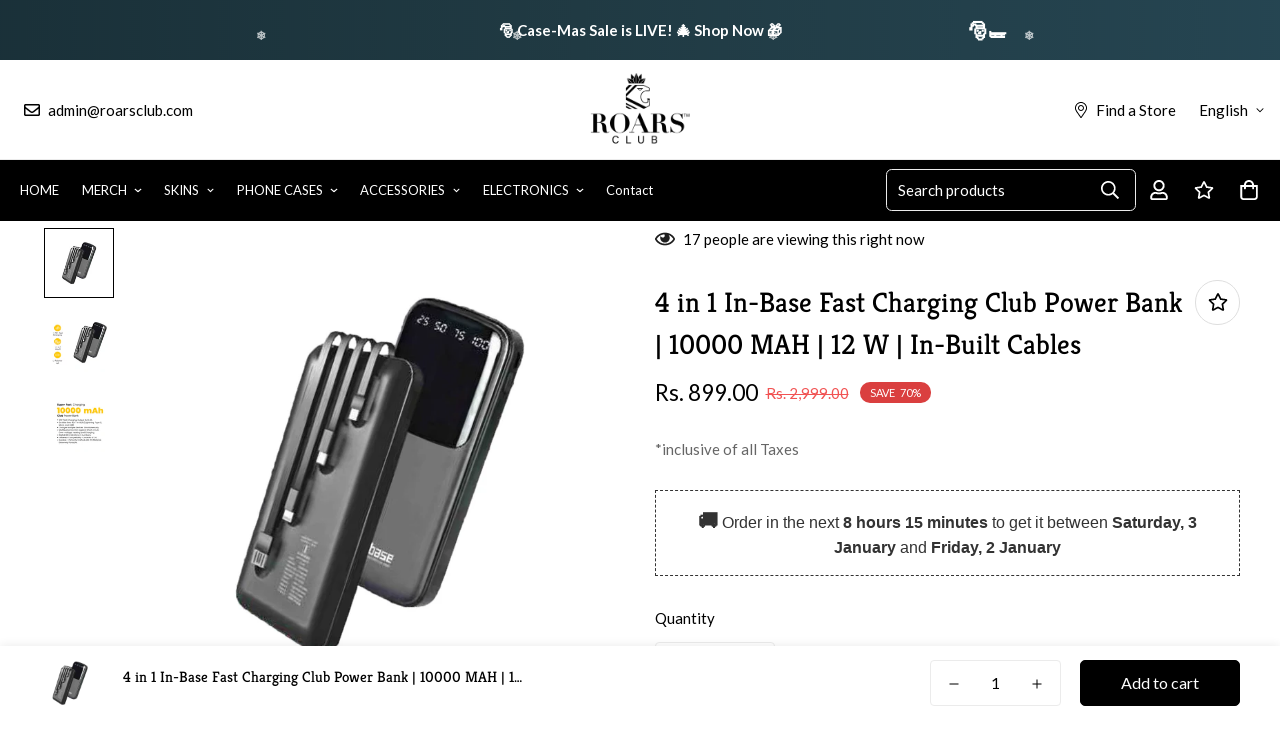

--- FILE ---
content_type: text/html; charset=utf-8
request_url: https://www.roarsclub.com/products/4-in-1-in-base-fast-charging-club-power-bank-10000-mah-12-w-in-built-cables
body_size: 45417
content:

<!doctype html>
<html
  class="no-js supports-no-cookies"
  lang="en"
  data-template="product"
  
>
  <head>
      <!-- Meta Pixel Code -->
    <script>
    !function(f,b,e,v,n,t,s)
    {if(f.fbq)return;n=f.fbq=function(){n.callMethod?
    n.callMethod.apply(n,arguments):n.queue.push(arguments)};
    if(!f._fbq)f._fbq=n;n.push=n;n.loaded=!0;n.version='2.0';
    n.queue=[];t=b.createElement(e);t.async=!0;
    t.src=v;s=b.getElementsByTagName(e)[0];
    s.parentNode.insertBefore(t,s)}(window, document,'script',
    'https://connect.facebook.net/en_US/fbevents.js');
    fbq('init', '1330690247541265');
    fbq('track', 'PageView');
    </script>
    <noscript><img height="1" width="1" style="display:none"
    src="https://www.facebook.com/tr?id=1330690247541265&ev=PageView&noscript=1"
    />
    </noscript>
    <!-- End Meta Pixel Code -->
    
    <script type="text/javascript">
    (function(c,l,a,r,i,t,y){
        c[a]=c[a]||function(){(c[a].q=c[a].q||[]).push(arguments)};
        t=l.createElement(r);t.async=1;t.src="https://www.clarity.ms/tag/"+i;
        y=l.getElementsByTagName(r)[0];y.parentNode.insertBefore(t,y);
    })(window, document, "clarity", "script", "sncpk5lsyl");
</script>

    <meta charset="utf-8">
    <meta http-equiv="X-UA-Compatible" content="IE=edge">
    <meta name="viewport" content="width=device-width, initial-scale=1, maximum-scale=1.0, user-scalable=0">
    <meta name="theme-color" content="#000000"><link rel="canonical" href="https://www.roarsclub.com/products/4-in-1-in-base-fast-charging-club-power-bank-10000-mah-12-w-in-built-cables">
<link href="//www.roarsclub.com/cdn/shop/t/14/assets/theme.css?v=133434581611917579561761212023" rel="stylesheet" type="text/css" media="all" />
<link href="//www.roarsclub.com/cdn/shop/t/14/assets/chunk.css?v=51386290341475410991739767820" rel="stylesheet" type="text/css" media="all" />


<link rel="dns-prefetch" href="https://www.roarsclub.com/products/4-in-1-in-base-fast-charging-club-power-bank-10000-mah-12-w-in-built-cables" crossorigin>
<link rel="dns-prefetch" href="https://cdn.shopify.com" crossorigin>
<link rel="preconnect" href="https://www.roarsclub.com/products/4-in-1-in-base-fast-charging-club-power-bank-10000-mah-12-w-in-built-cables" crossorigin>
<link rel="preconnect" href="https://cdn.shopify.com" crossorigin>

<link href="//www.roarsclub.com/cdn/shop/t/14/assets/vendor.min.js?v=47187413141326881171739767890" as="script" rel="preload">
<link href="//www.roarsclub.com/cdn/shop/t/14/assets/app.min.js?v=137974305585622687281739767807" as="script" rel="preload">
<link href="//www.roarsclub.com/cdn/shop/t/14/assets/foxkit-app.min.js?v=126931991995353384961739767841" as="script" rel="preload">

<link rel="shortcut icon" href="//www.roarsclub.com/cdn/shop/files/rrrrr_2.jpg?crop=center&height=32&v=1694704865&width=32" type="image/png"><title class="product">4 in 1 In-Base Fast Charging Club Power Bank | 10000 MAH | 12 W | In-B</title><meta name="description" content="4 in 1 In-Base Fast Charging Power Bank | 10000 MAH | 12 W | In-Built Cables Specification 12W Fast Charging 4 in 1 Inbuilt Li-Polymer cell 12W Fast Charging, Output 5v/2.4A. Go Wire free: 4 in 1 In-Built (Lightning, Type C, Micro, and USB). Charges Multiple devices Simultaneously. Multilevel protection against Short c"><meta property="og:site_name" content="Roars Club">
<meta property="og:url" content="https://www.roarsclub.com/products/4-in-1-in-base-fast-charging-club-power-bank-10000-mah-12-w-in-built-cables">
<meta property="og:title" content="4 in 1 In-Base Fast Charging Club Power Bank | 10000 MAH | 12 W | In-B">
<meta property="og:type" content="product">
<meta property="og:description" content="4 in 1 In-Base Fast Charging Power Bank | 10000 MAH | 12 W | In-Built Cables Specification 12W Fast Charging 4 in 1 Inbuilt Li-Polymer cell 12W Fast Charging, Output 5v/2.4A. Go Wire free: 4 in 1 In-Built (Lightning, Type C, Micro, and USB). Charges Multiple devices Simultaneously. Multilevel protection against Short c"><meta property="og:image" content="http://www.roarsclub.com/cdn/shop/files/1_11.jpg?v=1700925014">
<meta property="og:image:secure_url" content="https://www.roarsclub.com/cdn/shop/files/1_11.jpg?v=1700925014">
<meta property="og:image:width" content="800">
<meta property="og:image:height" content="800"><meta property="og:price:amount" content="899.00">
<meta property="og:price:currency" content="INR"><meta name="twitter:card" content="summary_large_image">
<meta name="twitter:title" content="4 in 1 In-Base Fast Charging Club Power Bank | 10000 MAH | 12 W | In-B">
<meta name="twitter:description" content="4 in 1 In-Base Fast Charging Power Bank | 10000 MAH | 12 W | In-Built Cables Specification 12W Fast Charging 4 in 1 Inbuilt Li-Polymer cell 12W Fast Charging, Output 5v/2.4A. Go Wire free: 4 in 1 In-Built (Lightning, Type C, Micro, and USB). Charges Multiple devices Simultaneously. Multilevel protection against Short c">

<link rel="preconnect" href="https://fonts.shopifycdn.com" crossorigin><link rel="preload" as="font" href="//www.roarsclub.com/cdn/fonts/kreon/kreon_n4.570ad20eba90c3dea7645de7ac52a4f3c1c6c33e.woff2" type="font/woff2" crossorigin><style>
  @font-face {  font-family: Kreon;  font-weight: 400;  font-style: normal;  font-display: swap;  src: url("//www.roarsclub.com/cdn/fonts/kreon/kreon_n4.570ad20eba90c3dea7645de7ac52a4f3c1c6c33e.woff2") format("woff2"),       url("//www.roarsclub.com/cdn/fonts/kreon/kreon_n4.a3249a05e2436381e6b24f71b541c24962627167.woff") format("woff");}@font-face {  font-family: Kreon;  font-weight: 700;  font-style: normal;  font-display: swap;  src: url("//www.roarsclub.com/cdn/fonts/kreon/kreon_n7.e494fa69aa6006850ca006ad73df93cff278ed5d.woff2") format("woff2"),       url("//www.roarsclub.com/cdn/fonts/kreon/kreon_n7.a2e18ef08ee9e1b604dfbbc3ecd8f7a0dde7ac73.woff") format("woff");}@font-face {  font-family: Kreon;  font-weight: 300;  font-style: normal;  font-display: swap;  src: url("//www.roarsclub.com/cdn/fonts/kreon/kreon_n3.8eb959484adb70ddbcc5bf8c2ab759cecabda284.woff2") format("woff2"),       url("//www.roarsclub.com/cdn/fonts/kreon/kreon_n3.5fdbf8d569163b2fe42867e16c02032f1d1e4918.woff") format("woff");}:root {  --font-stack-header: Kreon, serif;  --font-style-header: normal;  --font-weight-header: 400;  --font-weight-header--bolder: 700;  --font-weight-header--lighter: 300;}@font-face {  font-family: Lato;  font-weight: 400;  font-style: normal;  font-display: swap;  src: url("//www.roarsclub.com/cdn/fonts/lato/lato_n4.c3b93d431f0091c8be23185e15c9d1fee1e971c5.woff2") format("woff2"),       url("//www.roarsclub.com/cdn/fonts/lato/lato_n4.d5c00c781efb195594fd2fd4ad04f7882949e327.woff") format("woff");}@font-face {  font-family: Lato;  font-weight: 700;  font-style: normal;  font-display: swap;  src: url("//www.roarsclub.com/cdn/fonts/lato/lato_n7.900f219bc7337bc57a7a2151983f0a4a4d9d5dcf.woff2") format("woff2"),       url("//www.roarsclub.com/cdn/fonts/lato/lato_n7.a55c60751adcc35be7c4f8a0313f9698598612ee.woff") format("woff");}@font-face {  font-family: Lato;  font-weight: 700;  font-style: normal;  font-display: swap;  src: url("//www.roarsclub.com/cdn/fonts/lato/lato_n7.900f219bc7337bc57a7a2151983f0a4a4d9d5dcf.woff2") format("woff2"),       url("//www.roarsclub.com/cdn/fonts/lato/lato_n7.a55c60751adcc35be7c4f8a0313f9698598612ee.woff") format("woff");}@font-face {  font-family: Lato;  font-weight: 400;  font-style: italic;  font-display: swap;  src: url("//www.roarsclub.com/cdn/fonts/lato/lato_i4.09c847adc47c2fefc3368f2e241a3712168bc4b6.woff2") format("woff2"),       url("//www.roarsclub.com/cdn/fonts/lato/lato_i4.3c7d9eb6c1b0a2bf62d892c3ee4582b016d0f30c.woff") format("woff");}@font-face {  font-family: Lato;  font-weight: 700;  font-style: italic;  font-display: swap;  src: url("//www.roarsclub.com/cdn/fonts/lato/lato_i7.16ba75868b37083a879b8dd9f2be44e067dfbf92.woff2") format("woff2"),       url("//www.roarsclub.com/cdn/fonts/lato/lato_i7.4c07c2b3b7e64ab516aa2f2081d2bb0366b9dce8.woff") format("woff");}:root {  --font-weight-body--bold: 700;  --font-weight-body--bolder: 700;  --font-stack-body: Lato, sans-serif;  --font-style-body: normal;  --font-weight-body: 400;}
</style>
<style>
  html{font-size:calc(var(--font-base-size,16) * 1px)}body{font-family:var(--font-stack-body)!important;font-weight:var(--font-weight-body);font-style:var(--font-style-body);color:var(--color-body-text);font-size:calc(var(--font-base-size,16) * 1px);line-height:calc(var(--base-line-height) * 1px);scroll-behavior:smooth}body .h1,body .h2,body .h3,body .h4,body .h5,body .h6,body h1,body h2,body h3,body h4,body h5,body h6{font-family:var(--font-stack-header);font-weight:var(--font-weight-header);font-style:var(--font-style-header);color:var(--color-heading-text);line-height:normal}body .h1,body h1{font-size:calc(((var(--font-h1-mobile))/ (var(--font-base-size))) * 1rem)}body .h2,body h2{font-size:calc(((var(--font-h2-mobile))/ (var(--font-base-size))) * 1rem)}body .h3,body h3{font-size:calc(((var(--font-h3-mobile))/ (var(--font-base-size))) * 1rem)}body .h4,body h4{font-size:calc(((var(--font-h4-mobile))/ (var(--font-base-size))) * 1rem)}body .h5,body h5{font-size:calc(((var(--font-h5-mobile))/ (var(--font-base-size))) * 1rem)}body .h6,body h6{font-size:calc(((var(--font-h6-mobile))/ (var(--font-base-size))) * 1rem);line-height:1.4}@media only screen and (min-width:768px){body .h1,body h1{font-size:calc(((var(--font-h1-desktop))/ (var(--font-base-size))) * 1rem)}body .h2,body h2{font-size:calc(((var(--font-h2-desktop))/ (var(--font-base-size))) * 1rem)}body .h3,body h3{font-size:calc(((var(--font-h3-desktop))/ (var(--font-base-size))) * 1rem)}body .h4,body h4{font-size:calc(((var(--font-h4-desktop))/ (var(--font-base-size))) * 1rem)}body .h5,body h5{font-size:calc(((var(--font-h5-desktop))/ (var(--font-base-size))) * 1rem)}body .h6,body h6{font-size:calc(((var(--font-h6-desktop))/ (var(--font-base-size))) * 1rem)}}.swiper-wrapper{display:flex}.swiper-container:not(.swiper-container-initialized) .swiper-slide{width:calc(100% / var(--items,1));flex:0 0 auto}@media (max-width:1023px){.swiper-container:not(.swiper-container-initialized) .swiper-slide{min-width:40vw;flex:0 0 auto}}@media (max-width:767px){.swiper-container:not(.swiper-container-initialized) .swiper-slide{min-width:66vw;flex:0 0 auto}}.opacity-0{opacity:0}.opacity-100{opacity:1!important;}.placeholder-background{position:absolute;top:0;right:0;bottom:0;left:0;pointer-events:none}.placeholder-background--animation{background-color:#000;animation:placeholder-background-loading 1.5s infinite linear}[data-image-loading]{position:relative}[data-image-loading]:after{content:'';background-color:#000;animation:placeholder-background-loading 1.5s infinite linear;position:absolute;top:0;left:0;width:100%;height:100%;z-index:1}[data-image-loading] img.lazyload{opacity:0}[data-image-loading] img.lazyloaded{opacity:1}.no-js [data-image-loading]{animation-name:none}.lazyload--fade-in{opacity:0;transition:.25s all}.lazyload--fade-in.lazyloaded{opacity:1}@media (min-width:768px){.hidden.md\:block{display:block!important}.hidden.md\:flex{display:flex!important}.hidden.md\:grid{display:grid!important}}@media (min-width:1024px){.hidden.lg\:block{display:block!important}.hidden.lg\:flex{display:flex!important}.hidden.lg\:grid{display:grid!important}}@media (min-width:1280px){.hidden.xl\:block{display:block!important}.hidden.xl\:flex{display:flex!important}.hidden.xl\:grid{display:grid!important}}

  h1, .h1,
  h2, .h2,
  h3, .h3,
  h4, .h4,
  h5, .h5,
  h6, .h6 {
    letter-spacing: 0px;
  }
</style>

    <script>
  // https://codebeautify.org/jsviewer

  function _debounce(fn, wait = 300) {
    let t;
    return (...args) => {
      clearTimeout(t);
      t = setTimeout(() => fn.apply(this, args), wait);
    };
  }

  try {
    window.MinimogSettings = window.MinimogSettings || {};
    window.___mnag = 'userA' + (window.___mnag1 || '') + 'gent';

    var _mh = document.querySelector('header.sf-header__mobile');
    var _dh = document.querySelector('header.sf-header__desktop');
    // Set header height
    function _shh() {
      if (!_mh || !_dh) {
        _mh = document.querySelector('header.sf-header__mobile');
        _dh = document.querySelector('header.sf-header__desktop');
      }
      // Header
      var _hd = window.innerWidth < 1024 ? _mh : _dh;
      if (_hd) {
        document.documentElement.style.setProperty('--sf-header-height', _hd.offsetHeight + 'px');
        window.MinimogSettings.headerHeight = _hd.offsetHeight;
      }
    }

    // setTopbarHeight
    function _stbh() {
      // Topbar
      var _tb = document.querySelector('.sf-topbar');
      if (_tb) {
        document.documentElement.style.setProperty('--sf-topbar-height', _tb.offsetHeight + 'px');
        window.MinimogSettings.topbarHeight = _tb.offsetHeight;
      }
    }

    // setAnnouncementHeight
    function _sah() {
      // announcement_bar
      var _ab = document.querySelector('.announcement-bar');
      if (_ab) {
        document.documentElement.style.setProperty('--sf-announcement-height', _ab.offsetHeight + 'px');
        window.MinimogSettings.topbarHeight = _ab.offsetHeight;
      }
    }

    // setMainContentPadding
    function _smcp() {
      // pageTemplate
      var _pt = document.documentElement.dataset.template;
      if (window.innerWidth >= 1024) {
        if (_dh && _dh.dataset.transparent === "true") {
          if (_pt === 'index' || _pt === 'collection') {
            document.documentElement.style.setProperty('--main-content-padding-top', '0px');
          }
        }
      } else {
        document.documentElement.style.removeProperty('--main-content-padding-top');
      }
    }

    // calculateSectionsHeight
    function _csh() {_shh();_stbh();_sah();_smcp();}
    window.addEventListener('resize', _debounce(_csh, 1000));

    document.documentElement.className = document.documentElement.className.replace('supports-no-cookies', 'supports-cookies').replace('no-js', 'js');
  } catch (error) {
    console.warn('Failed to execute critical scripts', error);
  }

  try {
    // Page speed agent
    var _nu = navigator[window.___mnag];
    var _psas = [
      {
        'b': 'ome-Li',
        'c': 'ghth',
        'd': 'ouse',
        'a': 'Chr',
      },
      {
        'd': 'hts',
        'a': 'Sp',
        'c': 'nsig',
        'b': 'eed I',
      },
      {
        'b': ' Lin',
        'd': '6_64',
        'a': 'X11;',
        'c': 'ux x8',
      }
    ];
    function __fn(i) {
      return Object.keys(_psas[i]).sort().reduce(function (a, c) { return a + _psas[i][c] }, '');
    }

    var __isPSA = (_nu.indexOf(__fn(0)) > -1 || _nu.indexOf(__fn(1)) > -1 || _nu.indexOf(__fn(2)) > -1);
    // var __isPSA = true

    window.___mnag = '!1';
    _psas = null;
  } catch (err) {
    var __isPSA = false;
    var _psas = null;
    window.___mnag = '!1';
  }

  // activateFontAndCriticalCSS
  

  // __activateStyle(this)
  function __as(l) {
    l.rel = 'stylesheet';
    l.media = 'all';
    l.removeAttribute('onload');
  }

  // _onChunkStyleLoad(this)
  function __ocsl(l) {
    if (!__isPSA) __as(l);
  }

  window.__isPSA = __isPSA;
</script>

    

    <link href="//www.roarsclub.com/cdn/shop/t/14/assets/theme.css?v=133434581611917579561761212023" rel="stylesheet" type="text/css" media="all" />
    <link href="//www.roarsclub.com/cdn/shop/t/14/assets/chunk.css?v=51386290341475410991739767820" rel="stylesheet" type="text/css" media="all" />

    
<style data-shopify>:root {		/* BODY */		--base-line-height: 14;		/* PRIMARY COLORS */		--color-primary: #000000;		--plyr-color-main: #000000;		--color-primary-darker: #333333;		/* TEXT COLORS */		--color-body-text: #000000;		--color-heading-text: #000000;		--color-sub-text: #666666;		--color-text-link: #000000;		--color-text-link-hover: #000000;		/* BUTTON COLORS */		--color-btn-bg:  #000000;		--color-btn-bg-hover: #000000;		--color-btn-text: #ffffff;		--color-btn-text-hover: #ffffff;    	--color-btn-secondary-border: #000000;    	--color-btn-secondary-text: #000000;		--btn-letter-spacing: 0px;		--btn-border-radius: 5px;		--btn-border-width: 1px;		--btn-line-height: 20px;				/* PRODUCT COLORS */		--product-title-color: #000000;		--product-sale-price-color: #f15353;		--product-regular-price-color: #000000;		--product-type-color: #666666;		--product-desc-color: #666666;		/* TOPBAR COLORS */		--color-topbar-background: #ffffff;		--color-topbar-text: #000000;		/* MENU BAR COLORS */		--color-menu-background: #000000;		--color-menu-text: #f8f8f8;		/* BORDER COLORS */		--color-border: #dedede;		/* FOOTER COLORS */		--color-footer-text: #000000;		--color-footer-subtext: #666666;		--color-footer-background: #f5f5f5;		--color-footer-link: #666666;		--color-footer-link-hover: #000000;		--color-footer-background-mobile: #F5F5F5;		/* FOOTER BOTTOM COLORS */		--color-footer-bottom-text: #ffffff;		--color-footer-bottom-background: #000000;		--color-footer-bottom-background-mobile: #F5F5F5;		/* HEADER */		--color-header-text: #000000;		--color-header-transparent-text: #000000;		--color-main-background: #ffffff;		--color-field-background: #ffffff;		--color-header-background: #ffffff;		--color-cart-wishlist-count: #ffffff;		--bg-cart-wishlist-count: #da3f3f;		--swatch-item-background-default: #f7f8fa;		--text-gray-400: #777777;		--text-gray-9b: #9b9b9b;		--text-black: #000000;		--text-white: #ffffff;		--bg-gray-400: #f7f8fa;		--bg-black: #000000;		--rounded-full: 9999px;		--border-color-1: #eeeeee;		--border-color-2: #b2b2b2;		--border-color-3: #d2d2d2;		--border-color-4: #737373;		--color-secondary: #666666;		--color-success: #3a8735;		--color-warning: #ff706b;		--color-info: #959595;		--color-disabled: #cecece;		--bg-disabled: #f7f7f7;		--bg-hover: #737373;		--bg-color-tooltip: #000000;		--text-color-tooltip: #ffffff;		--color-image-overlay: #000000;		--opacity-image-overlay: 0.2;		--theme-shadow: 0 5px 15px 0 rgba(0, 0, 0, 0.07);    	--arrow-select-box: url(//www.roarsclub.com/cdn/shop/t/14/assets/ar-down.svg?v=92728264558441377851739767807);		/* FONT SIZES */		--font-base-size: 15;		--font-btn-size: 16px;		--font-btn-weight: 500;		--font-h1-desktop: 54;		--font-h1-mobile: 50;		--font-h2-desktop: 42;		--font-h2-mobile: 37;		--font-h3-desktop: 31;		--font-h3-mobile: 28;		--font-h4-desktop: 27;		--font-h4-mobile: 24;		--font-h5-desktop: 23;		--font-h5-mobile: 20;		--font-h6-desktop: 21;		--font-h6-mobile: 19;    	--arrow-down-url: url(//www.roarsclub.com/cdn/shop/t/14/assets/arrow-down.svg?v=157552497485556416461739767808);    	--arrow-down-white-url: url(//www.roarsclub.com/cdn/shop/t/14/assets/arrow-down-white.svg?v=70535736727834135531739767808);    	--product-title-line-clamp: unset;		--spacing-sections-desktop: 30px;        --spacing-sections-tablet: 30px;        --spacing-sections-mobile: 20px;	}
</style><link href="//www.roarsclub.com/cdn/shop/t/14/assets/product-template.css?v=7405318974836618321739767871" rel="stylesheet" type="text/css" media="all" />
<link media="print" onload="this.media = 'all'" rel="stylesheet" href="//www.roarsclub.com/cdn/shop/t/14/assets/vendor.css?v=16535328183442033321739767890">

<link href="//www.roarsclub.com/cdn/shop/t/14/assets/custom.css?v=152753772800607416801739767924" rel="stylesheet" type="text/css" media="all" />

<style data-shopify>body {
    --container-width: 1230;
    --fluid-container-width: 1280px;
    --fluid-container-offset: 30px;
    background-color: #ffffff;
  }
  [style*="--aspect-ratio"]:before {
    padding-top: calc(100% / (0.0001 + var(--aspect-ratio, 16/9)));
  }
  @media ( max-width: 767px ) {
    [style*="--aspect-ratio"]:before {
      padding-top: calc(100% / (0.0001 + var(--aspect-ratio-mobile, var(--aspect-ratio, 16/9)) ));
    }
  }.sf-topbar {  border-color: #eee;}.sf__font-normal {  font-weight: 400;}body .sf-footer__block .social-media-links {  gap: 12px;  margin: 0;  padding: 5px;  flex-wrap: wrap;}body .sf-footer__block .social-media-links a {  color: #222;  width: 48px;  height: 48px;  padding: 0;  display: inline-flex;  align-items: center;  justify-content: center;  border-radius: 50%;  background-color: #E9E9E9;  transition: all .3s;}body .sf-footer__block .social-media-links a:hover {  background-color: #222;  color: #fff;  box-shadow: 0 0 0 0.2rem #222;}@media (min-width: 1536px) {  body .sf__footer-block-newsletter .sf__footer-block-title {    font-size: 42px;  }}
</style>


    <script src="//www.roarsclub.com/cdn/shop/t/14/assets/vendor.min.js?v=47187413141326881171739767890" defer="defer"></script>
    <script src="//www.roarsclub.com/cdn/shop/t/14/assets/theme-global.js?v=137387456293293890691739767887" defer="defer"></script>
    <script src="//www.roarsclub.com/cdn/shop/t/14/assets/app.min.js?v=137974305585622687281739767807" defer="defer"></script>

    <script>window.performance && window.performance.mark && window.performance.mark('shopify.content_for_header.start');</script><meta id="shopify-digital-wallet" name="shopify-digital-wallet" content="/71358972192/digital_wallets/dialog">
<link rel="alternate" type="application/json+oembed" href="https://www.roarsclub.com/products/4-in-1-in-base-fast-charging-club-power-bank-10000-mah-12-w-in-built-cables.oembed">
<script async="async" src="/checkouts/internal/preloads.js?locale=en-IN"></script>
<script id="shopify-features" type="application/json">{"accessToken":"e352c040a8b30dd0f0c7b3c537ab203b","betas":["rich-media-storefront-analytics"],"domain":"www.roarsclub.com","predictiveSearch":true,"shopId":71358972192,"locale":"en"}</script>
<script>var Shopify = Shopify || {};
Shopify.shop = "roars-club-1.myshopify.com";
Shopify.locale = "en";
Shopify.currency = {"active":"INR","rate":"1.0"};
Shopify.country = "IN";
Shopify.theme = {"name":"Copy of New ui work","id":176847847712,"schema_name":"Minimog - OS 2.0","schema_version":"3.4.0","theme_store_id":null,"role":"main"};
Shopify.theme.handle = "null";
Shopify.theme.style = {"id":null,"handle":null};
Shopify.cdnHost = "www.roarsclub.com/cdn";
Shopify.routes = Shopify.routes || {};
Shopify.routes.root = "/";</script>
<script type="module">!function(o){(o.Shopify=o.Shopify||{}).modules=!0}(window);</script>
<script>!function(o){function n(){var o=[];function n(){o.push(Array.prototype.slice.apply(arguments))}return n.q=o,n}var t=o.Shopify=o.Shopify||{};t.loadFeatures=n(),t.autoloadFeatures=n()}(window);</script>
<script id="shop-js-analytics" type="application/json">{"pageType":"product"}</script>
<script defer="defer" async type="module" src="//www.roarsclub.com/cdn/shopifycloud/shop-js/modules/v2/client.init-shop-cart-sync_DtuiiIyl.en.esm.js"></script>
<script defer="defer" async type="module" src="//www.roarsclub.com/cdn/shopifycloud/shop-js/modules/v2/chunk.common_CUHEfi5Q.esm.js"></script>
<script type="module">
  await import("//www.roarsclub.com/cdn/shopifycloud/shop-js/modules/v2/client.init-shop-cart-sync_DtuiiIyl.en.esm.js");
await import("//www.roarsclub.com/cdn/shopifycloud/shop-js/modules/v2/chunk.common_CUHEfi5Q.esm.js");

  window.Shopify.SignInWithShop?.initShopCartSync?.({"fedCMEnabled":true,"windoidEnabled":true});

</script>
<script>(function() {
  var isLoaded = false;
  function asyncLoad() {
    if (isLoaded) return;
    isLoaded = true;
    var urls = ["https:\/\/script.pop-convert.com\/new-micro\/production.pc.min.js?unique_id=roars-club-1.myshopify.com\u0026shop=roars-club-1.myshopify.com","https:\/\/cdn.s3.pop-convert.com\/pcjs.production.min.js?unique_id=roars-club-1.myshopify.com\u0026shop=roars-club-1.myshopify.com","https:\/\/cdn.adtrace.ai\/facebook-track.js?shop=roars-club-1.myshopify.com"];
    for (var i = 0; i < urls.length; i++) {
      var s = document.createElement('script');
      s.type = 'text/javascript';
      s.async = true;
      s.src = urls[i];
      var x = document.getElementsByTagName('script')[0];
      x.parentNode.insertBefore(s, x);
    }
  };
  if(window.attachEvent) {
    window.attachEvent('onload', asyncLoad);
  } else {
    window.addEventListener('load', asyncLoad, false);
  }
})();</script>
<script id="__st">var __st={"a":71358972192,"offset":19800,"reqid":"a42b8567-365a-4c1e-9624-d3c2c643522b-1767195862","pageurl":"www.roarsclub.com\/products\/4-in-1-in-base-fast-charging-club-power-bank-10000-mah-12-w-in-built-cables","u":"00008cdf8c12","p":"product","rtyp":"product","rid":8888898322720};</script>
<script>window.ShopifyPaypalV4VisibilityTracking = true;</script>
<script id="captcha-bootstrap">!function(){'use strict';const t='contact',e='account',n='new_comment',o=[[t,t],['blogs',n],['comments',n],[t,'customer']],c=[[e,'customer_login'],[e,'guest_login'],[e,'recover_customer_password'],[e,'create_customer']],r=t=>t.map((([t,e])=>`form[action*='/${t}']:not([data-nocaptcha='true']) input[name='form_type'][value='${e}']`)).join(','),a=t=>()=>t?[...document.querySelectorAll(t)].map((t=>t.form)):[];function s(){const t=[...o],e=r(t);return a(e)}const i='password',u='form_key',d=['recaptcha-v3-token','g-recaptcha-response','h-captcha-response',i],f=()=>{try{return window.sessionStorage}catch{return}},m='__shopify_v',_=t=>t.elements[u];function p(t,e,n=!1){try{const o=window.sessionStorage,c=JSON.parse(o.getItem(e)),{data:r}=function(t){const{data:e,action:n}=t;return t[m]||n?{data:e,action:n}:{data:t,action:n}}(c);for(const[e,n]of Object.entries(r))t.elements[e]&&(t.elements[e].value=n);n&&o.removeItem(e)}catch(o){console.error('form repopulation failed',{error:o})}}const l='form_type',E='cptcha';function T(t){t.dataset[E]=!0}const w=window,h=w.document,L='Shopify',v='ce_forms',y='captcha';let A=!1;((t,e)=>{const n=(g='f06e6c50-85a8-45c8-87d0-21a2b65856fe',I='https://cdn.shopify.com/shopifycloud/storefront-forms-hcaptcha/ce_storefront_forms_captcha_hcaptcha.v1.5.2.iife.js',D={infoText:'Protected by hCaptcha',privacyText:'Privacy',termsText:'Terms'},(t,e,n)=>{const o=w[L][v],c=o.bindForm;if(c)return c(t,g,e,D).then(n);var r;o.q.push([[t,g,e,D],n]),r=I,A||(h.body.append(Object.assign(h.createElement('script'),{id:'captcha-provider',async:!0,src:r})),A=!0)});var g,I,D;w[L]=w[L]||{},w[L][v]=w[L][v]||{},w[L][v].q=[],w[L][y]=w[L][y]||{},w[L][y].protect=function(t,e){n(t,void 0,e),T(t)},Object.freeze(w[L][y]),function(t,e,n,w,h,L){const[v,y,A,g]=function(t,e,n){const i=e?o:[],u=t?c:[],d=[...i,...u],f=r(d),m=r(i),_=r(d.filter((([t,e])=>n.includes(e))));return[a(f),a(m),a(_),s()]}(w,h,L),I=t=>{const e=t.target;return e instanceof HTMLFormElement?e:e&&e.form},D=t=>v().includes(t);t.addEventListener('submit',(t=>{const e=I(t);if(!e)return;const n=D(e)&&!e.dataset.hcaptchaBound&&!e.dataset.recaptchaBound,o=_(e),c=g().includes(e)&&(!o||!o.value);(n||c)&&t.preventDefault(),c&&!n&&(function(t){try{if(!f())return;!function(t){const e=f();if(!e)return;const n=_(t);if(!n)return;const o=n.value;o&&e.removeItem(o)}(t);const e=Array.from(Array(32),(()=>Math.random().toString(36)[2])).join('');!function(t,e){_(t)||t.append(Object.assign(document.createElement('input'),{type:'hidden',name:u})),t.elements[u].value=e}(t,e),function(t,e){const n=f();if(!n)return;const o=[...t.querySelectorAll(`input[type='${i}']`)].map((({name:t})=>t)),c=[...d,...o],r={};for(const[a,s]of new FormData(t).entries())c.includes(a)||(r[a]=s);n.setItem(e,JSON.stringify({[m]:1,action:t.action,data:r}))}(t,e)}catch(e){console.error('failed to persist form',e)}}(e),e.submit())}));const S=(t,e)=>{t&&!t.dataset[E]&&(n(t,e.some((e=>e===t))),T(t))};for(const o of['focusin','change'])t.addEventListener(o,(t=>{const e=I(t);D(e)&&S(e,y())}));const B=e.get('form_key'),M=e.get(l),P=B&&M;t.addEventListener('DOMContentLoaded',(()=>{const t=y();if(P)for(const e of t)e.elements[l].value===M&&p(e,B);[...new Set([...A(),...v().filter((t=>'true'===t.dataset.shopifyCaptcha))])].forEach((e=>S(e,t)))}))}(h,new URLSearchParams(w.location.search),n,t,e,['guest_login'])})(!0,!0)}();</script>
<script integrity="sha256-4kQ18oKyAcykRKYeNunJcIwy7WH5gtpwJnB7kiuLZ1E=" data-source-attribution="shopify.loadfeatures" defer="defer" src="//www.roarsclub.com/cdn/shopifycloud/storefront/assets/storefront/load_feature-a0a9edcb.js" crossorigin="anonymous"></script>
<script data-source-attribution="shopify.dynamic_checkout.dynamic.init">var Shopify=Shopify||{};Shopify.PaymentButton=Shopify.PaymentButton||{isStorefrontPortableWallets:!0,init:function(){window.Shopify.PaymentButton.init=function(){};var t=document.createElement("script");t.src="https://www.roarsclub.com/cdn/shopifycloud/portable-wallets/latest/portable-wallets.en.js",t.type="module",document.head.appendChild(t)}};
</script>
<script data-source-attribution="shopify.dynamic_checkout.buyer_consent">
  function portableWalletsHideBuyerConsent(e){var t=document.getElementById("shopify-buyer-consent"),n=document.getElementById("shopify-subscription-policy-button");t&&n&&(t.classList.add("hidden"),t.setAttribute("aria-hidden","true"),n.removeEventListener("click",e))}function portableWalletsShowBuyerConsent(e){var t=document.getElementById("shopify-buyer-consent"),n=document.getElementById("shopify-subscription-policy-button");t&&n&&(t.classList.remove("hidden"),t.removeAttribute("aria-hidden"),n.addEventListener("click",e))}window.Shopify?.PaymentButton&&(window.Shopify.PaymentButton.hideBuyerConsent=portableWalletsHideBuyerConsent,window.Shopify.PaymentButton.showBuyerConsent=portableWalletsShowBuyerConsent);
</script>
<script>
  function portableWalletsCleanup(e){e&&e.src&&console.error("Failed to load portable wallets script "+e.src);var t=document.querySelectorAll("shopify-accelerated-checkout .shopify-payment-button__skeleton, shopify-accelerated-checkout-cart .wallet-cart-button__skeleton"),e=document.getElementById("shopify-buyer-consent");for(let e=0;e<t.length;e++)t[e].remove();e&&e.remove()}function portableWalletsNotLoadedAsModule(e){e instanceof ErrorEvent&&"string"==typeof e.message&&e.message.includes("import.meta")&&"string"==typeof e.filename&&e.filename.includes("portable-wallets")&&(window.removeEventListener("error",portableWalletsNotLoadedAsModule),window.Shopify.PaymentButton.failedToLoad=e,"loading"===document.readyState?document.addEventListener("DOMContentLoaded",window.Shopify.PaymentButton.init):window.Shopify.PaymentButton.init())}window.addEventListener("error",portableWalletsNotLoadedAsModule);
</script>

<script type="module" src="https://www.roarsclub.com/cdn/shopifycloud/portable-wallets/latest/portable-wallets.en.js" onError="portableWalletsCleanup(this)" crossorigin="anonymous"></script>
<script nomodule>
  document.addEventListener("DOMContentLoaded", portableWalletsCleanup);
</script>

<link id="shopify-accelerated-checkout-styles" rel="stylesheet" media="screen" href="https://www.roarsclub.com/cdn/shopifycloud/portable-wallets/latest/accelerated-checkout-backwards-compat.css" crossorigin="anonymous">
<style id="shopify-accelerated-checkout-cart">
        #shopify-buyer-consent {
  margin-top: 1em;
  display: inline-block;
  width: 100%;
}

#shopify-buyer-consent.hidden {
  display: none;
}

#shopify-subscription-policy-button {
  background: none;
  border: none;
  padding: 0;
  text-decoration: underline;
  font-size: inherit;
  cursor: pointer;
}

#shopify-subscription-policy-button::before {
  box-shadow: none;
}

      </style>

<script>window.performance && window.performance.mark && window.performance.mark('shopify.content_for_header.end');</script> 


  <!-- BEGIN app block: shopify://apps/capi-facebook-pixel-meta-api/blocks/facebook-ads-pixels/4ad3004f-fa0b-4587-a4f1-4d8ce89e9fbb -->









<script>
    window.__adTraceFacebookPaused = ``;
    window.__adTraceFacebookServerSideApiEnabled = ``;
    window.__adTraceShopifyDomain = `https://www.roarsclub.com`;
    window.__adTraceIsProductPage = `product`.includes("product");
    window.__adTraceShopCurrency = `INR`;
    window.__adTraceProductInfo = {
        "id": "8888898322720",
        "name": `4 in 1 In-Base Fast Charging Club Power Bank | 10000 MAH | 12 W | In-Built Cables`,
        "price": "899.00",
        "url": "/products/4-in-1-in-base-fast-charging-club-power-bank-10000-mah-12-w-in-built-cables",
        "description": "\u003cp\u003e\u003cstrong\u003e4 in 1 In-Base Fast Charging Power Bank | 10000 MAH | 12 W | In-Built Cables\u003c\/strong\u003e\u003c\/p\u003e\n\u003cp\u003e\u003cspan style=\"text-decoration: underline;\"\u003e\u003cstrong\u003eSpecification\u003c\/strong\u003e\u003c\/span\u003e\u003c\/p\u003e\n\u003cul\u003e\n\u003cli\u003e12W Fast Charging\u003c\/li\u003e\n\u003cli\u003e4 in 1 Inbuilt\u003c\/li\u003e\n\u003cli\u003eLi-Polymer cell\u003c\/li\u003e\n\u003cli\u003e12W Fast Charging, Output 5v\/2.4A.\u003c\/li\u003e\n\u003cli\u003eGo Wire free: 4 in 1 In-Built (Lightning, Type C, Micro, and USB).\u003c\/li\u003e\n\u003cli\u003eCharges Multiple devices Simultaneously.\u003c\/li\u003e\n\u003cli\u003eMultilevel protection against Short circuit, Over-voltage, Heating and Charging.\u003c\/li\u003e\n\u003cli\u003eDigital LED indicators in Numbers.\u003c\/li\u003e\n\u003cli\u003eUniversal Compatibility - Android \u0026amp; iOS. Durable - Perfectly Crafted ABS-PC Material\u003c\/li\u003e\n\u003cli\u003eExtremely Portable.\u003c\/li\u003e\n\u003cli\u003e6 Month Warranty \u003c\/li\u003e\n\u003cli\u003e\u003cspan\u003eInbuilt 4 Cables Tye C, Micro, Lightning  USB\u003c\/span\u003e\u003c\/li\u003e\n\u003cli\u003e\u003cspan\u003ePower LED Display\u003c\/span\u003e\u003c\/li\u003e\n\u003cli\u003e\u003cspan\u003e2.4A Fast Charging (Dual Inputs)\u003c\/span\u003e\u003c\/li\u003e\n\u003cli\u003e\u003cspan\u003eCharge Multiple Devices at Time\u003c\/span\u003e\u003c\/li\u003e\n\u003cli\u003e\u003cspan\u003eTravel Wire Free\u003c\/span\u003e\u003c\/li\u003e\n\u003cli\u003e\u003cspan\u003eSmart IC Protection\u003c\/span\u003e\u003c\/li\u003e\n\u003cli\u003e\u003cspan\u003ePortable ergonomic design\u003c\/span\u003e\u003c\/li\u003e\n\u003c\/ul\u003e",
        "image": "//www.roarsclub.com/cdn/shop/files/1_11.jpg?v=1700925014"
    };
    
</script>
<!-- END app block --><!-- BEGIN app block: shopify://apps/foxkit-sales-boost/blocks/foxkit-theme-helper/13f41957-6b79-47c1-99a2-e52431f06fff -->
<style data-shopify>
  
  :root {
  	--foxkit-border-radius-btn: 4px;
  	--foxkit-height-btn: 45px;
  	--foxkit-btn-primary-bg: #212121;
  	--foxkit-btn-primary-text: #FFFFFF;
  	--foxkit-btn-primary-hover-bg: #000000;
  	--foxkit-btn-primary-hover-text: #FFFFFF;
  	--foxkit-btn-secondary-bg: #FFFFFF;
  	--foxkit-btn-secondary-text: #000000;
  	--foxkit-btn-secondary-hover-bg: #000000;
  	--foxkit-btn-secondary-hover-text: #FFFFFF;
  	--foxkit-text-color: #666666;
  	--foxkit-heading-text-color: #000000;
  	--foxkit-prices-color: #000000;
  	--foxkit-badge-color: #DA3F3F;
  	--foxkit-border-color: #ebebeb;
  }
  
  .foxkit-critical-hidden {
  	display: none !important;
  }
</style>
<script>
   var ShopifyRootUrl = "\/";
   var _useRootBaseUrl = null
   window.FoxKitThemeHelperEnabled = true;
   window.FoxKitPlugins = window.FoxKitPlugins || {}
   window.FoxKitStrings = window.FoxKitStrings || {}
   window.FoxKitAssets = window.FoxKitAssets || {}
   window.FoxKitModules = window.FoxKitModules || {}
   window.FoxKitSettings = {
     discountPrefix: "FX",
     showWaterMark: null,
     multipleLanguages: null,
     primaryLocale: true,
     combineWithProductDiscounts: true,
     enableAjaxAtc: true,
     discountApplyBy: "discount_code",
     foxKitBaseUrl: "foxkit.app",
     shopDomain: "https:\/\/www.roarsclub.com",
     baseUrl: _useRootBaseUrl ? "/" : ShopifyRootUrl.endsWith('/') ? ShopifyRootUrl : ShopifyRootUrl + '/',
     currencyCode: "INR",
     moneyFormat: !!window.MinimogTheme ? window.MinimogSettings.money_format : "Rs. {{amount}}",
     moneyWithCurrencyFormat: "Rs. {{amount}}",
     template: "product",
     templateName: "product",
     optimizePerformance: false,product: Object.assign({"id":8888898322720,"title":"4 in 1 In-Base Fast Charging Club Power Bank | 10000 MAH | 12 W | In-Built Cables","handle":"4-in-1-in-base-fast-charging-club-power-bank-10000-mah-12-w-in-built-cables","description":"\u003cp\u003e\u003cstrong\u003e4 in 1 In-Base Fast Charging Power Bank | 10000 MAH | 12 W | In-Built Cables\u003c\/strong\u003e\u003c\/p\u003e\n\u003cp\u003e\u003cspan style=\"text-decoration: underline;\"\u003e\u003cstrong\u003eSpecification\u003c\/strong\u003e\u003c\/span\u003e\u003c\/p\u003e\n\u003cul\u003e\n\u003cli\u003e12W Fast Charging\u003c\/li\u003e\n\u003cli\u003e4 in 1 Inbuilt\u003c\/li\u003e\n\u003cli\u003eLi-Polymer cell\u003c\/li\u003e\n\u003cli\u003e12W Fast Charging, Output 5v\/2.4A.\u003c\/li\u003e\n\u003cli\u003eGo Wire free: 4 in 1 In-Built (Lightning, Type C, Micro, and USB).\u003c\/li\u003e\n\u003cli\u003eCharges Multiple devices Simultaneously.\u003c\/li\u003e\n\u003cli\u003eMultilevel protection against Short circuit, Over-voltage, Heating and Charging.\u003c\/li\u003e\n\u003cli\u003eDigital LED indicators in Numbers.\u003c\/li\u003e\n\u003cli\u003eUniversal Compatibility - Android \u0026amp; iOS. Durable - Perfectly Crafted ABS-PC Material\u003c\/li\u003e\n\u003cli\u003eExtremely Portable.\u003c\/li\u003e\n\u003cli\u003e6 Month Warranty \u003c\/li\u003e\n\u003cli\u003e\u003cspan\u003eInbuilt 4 Cables Tye C, Micro, Lightning  USB\u003c\/span\u003e\u003c\/li\u003e\n\u003cli\u003e\u003cspan\u003ePower LED Display\u003c\/span\u003e\u003c\/li\u003e\n\u003cli\u003e\u003cspan\u003e2.4A Fast Charging (Dual Inputs)\u003c\/span\u003e\u003c\/li\u003e\n\u003cli\u003e\u003cspan\u003eCharge Multiple Devices at Time\u003c\/span\u003e\u003c\/li\u003e\n\u003cli\u003e\u003cspan\u003eTravel Wire Free\u003c\/span\u003e\u003c\/li\u003e\n\u003cli\u003e\u003cspan\u003eSmart IC Protection\u003c\/span\u003e\u003c\/li\u003e\n\u003cli\u003e\u003cspan\u003ePortable ergonomic design\u003c\/span\u003e\u003c\/li\u003e\n\u003c\/ul\u003e","published_at":"2023-11-25T20:40:12+05:30","created_at":"2023-11-25T20:40:12+05:30","vendor":"Roars Club","type":"powerbank","tags":["a2","all accessories","inbase","powerbank"],"price":89900,"price_min":89900,"price_max":89900,"available":true,"price_varies":false,"compare_at_price":299900,"compare_at_price_min":299900,"compare_at_price_max":299900,"compare_at_price_varies":false,"variants":[{"id":47215258304800,"title":"Default Title","option1":"Default Title","option2":null,"option3":null,"sku":"","requires_shipping":true,"taxable":true,"featured_image":null,"available":true,"name":"4 in 1 In-Base Fast Charging Club Power Bank | 10000 MAH | 12 W | In-Built Cables","public_title":null,"options":["Default Title"],"price":89900,"weight":500,"compare_at_price":299900,"inventory_management":"shopify","barcode":"","requires_selling_plan":false,"selling_plan_allocations":[]}],"images":["\/\/www.roarsclub.com\/cdn\/shop\/files\/1_11.jpg?v=1700925014","\/\/www.roarsclub.com\/cdn\/shop\/files\/2_10.jpg?v=1700925014","\/\/www.roarsclub.com\/cdn\/shop\/files\/3_7.jpg?v=1700925014"],"featured_image":"\/\/www.roarsclub.com\/cdn\/shop\/files\/1_11.jpg?v=1700925014","options":["Title"],"media":[{"alt":null,"id":35911320371488,"position":1,"preview_image":{"aspect_ratio":1.0,"height":800,"width":800,"src":"\/\/www.roarsclub.com\/cdn\/shop\/files\/1_11.jpg?v=1700925014"},"aspect_ratio":1.0,"height":800,"media_type":"image","src":"\/\/www.roarsclub.com\/cdn\/shop\/files\/1_11.jpg?v=1700925014","width":800},{"alt":null,"id":35911320404256,"position":2,"preview_image":{"aspect_ratio":1.0,"height":800,"width":800,"src":"\/\/www.roarsclub.com\/cdn\/shop\/files\/2_10.jpg?v=1700925014"},"aspect_ratio":1.0,"height":800,"media_type":"image","src":"\/\/www.roarsclub.com\/cdn\/shop\/files\/2_10.jpg?v=1700925014","width":800},{"alt":null,"id":35911320437024,"position":3,"preview_image":{"aspect_ratio":1.0,"height":800,"width":800,"src":"\/\/www.roarsclub.com\/cdn\/shop\/files\/3_7.jpg?v=1700925014"},"aspect_ratio":1.0,"height":800,"media_type":"image","src":"\/\/www.roarsclub.com\/cdn\/shop\/files\/3_7.jpg?v=1700925014","width":800}],"requires_selling_plan":false,"selling_plan_groups":[],"content":"\u003cp\u003e\u003cstrong\u003e4 in 1 In-Base Fast Charging Power Bank | 10000 MAH | 12 W | In-Built Cables\u003c\/strong\u003e\u003c\/p\u003e\n\u003cp\u003e\u003cspan style=\"text-decoration: underline;\"\u003e\u003cstrong\u003eSpecification\u003c\/strong\u003e\u003c\/span\u003e\u003c\/p\u003e\n\u003cul\u003e\n\u003cli\u003e12W Fast Charging\u003c\/li\u003e\n\u003cli\u003e4 in 1 Inbuilt\u003c\/li\u003e\n\u003cli\u003eLi-Polymer cell\u003c\/li\u003e\n\u003cli\u003e12W Fast Charging, Output 5v\/2.4A.\u003c\/li\u003e\n\u003cli\u003eGo Wire free: 4 in 1 In-Built (Lightning, Type C, Micro, and USB).\u003c\/li\u003e\n\u003cli\u003eCharges Multiple devices Simultaneously.\u003c\/li\u003e\n\u003cli\u003eMultilevel protection against Short circuit, Over-voltage, Heating and Charging.\u003c\/li\u003e\n\u003cli\u003eDigital LED indicators in Numbers.\u003c\/li\u003e\n\u003cli\u003eUniversal Compatibility - Android \u0026amp; iOS. Durable - Perfectly Crafted ABS-PC Material\u003c\/li\u003e\n\u003cli\u003eExtremely Portable.\u003c\/li\u003e\n\u003cli\u003e6 Month Warranty \u003c\/li\u003e\n\u003cli\u003e\u003cspan\u003eInbuilt 4 Cables Tye C, Micro, Lightning  USB\u003c\/span\u003e\u003c\/li\u003e\n\u003cli\u003e\u003cspan\u003ePower LED Display\u003c\/span\u003e\u003c\/li\u003e\n\u003cli\u003e\u003cspan\u003e2.4A Fast Charging (Dual Inputs)\u003c\/span\u003e\u003c\/li\u003e\n\u003cli\u003e\u003cspan\u003eCharge Multiple Devices at Time\u003c\/span\u003e\u003c\/li\u003e\n\u003cli\u003e\u003cspan\u003eTravel Wire Free\u003c\/span\u003e\u003c\/li\u003e\n\u003cli\u003e\u003cspan\u003eSmart IC Protection\u003c\/span\u003e\u003c\/li\u003e\n\u003cli\u003e\u003cspan\u003ePortable ergonomic design\u003c\/span\u003e\u003c\/li\u003e\n\u003c\/ul\u003e"}, {
       variants: [{"id":47215258304800,"title":"Default Title","option1":"Default Title","option2":null,"option3":null,"sku":"","requires_shipping":true,"taxable":true,"featured_image":null,"available":true,"name":"4 in 1 In-Base Fast Charging Club Power Bank | 10000 MAH | 12 W | In-Built Cables","public_title":null,"options":["Default Title"],"price":89900,"weight":500,"compare_at_price":299900,"inventory_management":"shopify","barcode":"","requires_selling_plan":false,"selling_plan_allocations":[]}],
       selectedVariant: {"id":47215258304800,"title":"Default Title","option1":"Default Title","option2":null,"option3":null,"sku":"","requires_shipping":true,"taxable":true,"featured_image":null,"available":true,"name":"4 in 1 In-Base Fast Charging Club Power Bank | 10000 MAH | 12 W | In-Built Cables","public_title":null,"options":["Default Title"],"price":89900,"weight":500,"compare_at_price":299900,"inventory_management":"shopify","barcode":"","requires_selling_plan":false,"selling_plan_allocations":[]},
       hasOnlyDefaultVariant: true,
       collections: [{"id":466024890656,"handle":"all-mobiles-accessories","title":"All Mobiles \u0026 Accessories","updated_at":"2025-11-09T17:38:41+05:30","body_html":"","published_at":"2023-11-27T16:54:44+05:30","sort_order":"manual","template_suffix":"","disjunctive":false,"rules":[{"column":"tag","relation":"equals","condition":"all accessories"}],"published_scope":"web"},{"id":465882218784,"handle":"inbase","title":"INBASE","updated_at":"2025-11-20T17:39:15+05:30","body_html":"","published_at":"2023-11-25T18:36:18+05:30","sort_order":"best-selling","template_suffix":"","disjunctive":false,"rules":[{"column":"tag","relation":"equals","condition":"inbase"},{"column":"tag","relation":"equals","condition":"a2"}],"published_scope":"web"},{"id":465885856032,"handle":"power-bank","title":"POWER BANK","updated_at":"2025-09-30T16:37:16+05:30","body_html":"","published_at":"2023-11-25T20:57:49+05:30","sort_order":"best-selling","template_suffix":"","disjunctive":false,"rules":[{"column":"tag","relation":"equals","condition":"powerbank"}],"published_scope":"web"}]
     }),routes: {
       root: "\/",
       cart: "\/cart",
       cart_add_url: '/cart/add',
       cart_change_url: '/cart/change',
       cart_update_url: '/cart/update'
     },
     dateNow: "2025\/12\/31 21:14:00+0530 (IST)",
     isMinimogTheme: !!window.MinimogTheme,
     designMode: false,
     pageType: "product",
     pageUrl: "\/products\/4-in-1-in-base-fast-charging-club-power-bank-10000-mah-12-w-in-built-cables",
     selectors: null
   };window.FoxKitSettings.product.variants[0].inventory_quantity = 93;
  		window.FoxKitSettings.product.variants[0].inventory_policy = "deny";window.FoxKitSettings.product.selectedVariant.inventory_quantity = 93;
  		window.FoxKitSettings.product.selectedVariant.inventory_policy = "deny";
  

  FoxKitStrings = null;

  FoxKitAssets = {
    sizechart: "https:\/\/cdn.shopify.com\/extensions\/019b11db-7cfb-7538-99bd-1834abc9680e\/foxkit-extensions-449\/assets\/size-chart.js",
    preorder: "https:\/\/cdn.shopify.com\/extensions\/019b11db-7cfb-7538-99bd-1834abc9680e\/foxkit-extensions-449\/assets\/preorder.js",
    preorderBadge: "https:\/\/cdn.shopify.com\/extensions\/019b11db-7cfb-7538-99bd-1834abc9680e\/foxkit-extensions-449\/assets\/preorder-badge.js",
    prePurchase: "https:\/\/cdn.shopify.com\/extensions\/019b11db-7cfb-7538-99bd-1834abc9680e\/foxkit-extensions-449\/assets\/pre-purchase.js",
    prePurchaseStyle: "https:\/\/cdn.shopify.com\/extensions\/019b11db-7cfb-7538-99bd-1834abc9680e\/foxkit-extensions-449\/assets\/pre-purchase.css",
    inCart: "https:\/\/cdn.shopify.com\/extensions\/019b11db-7cfb-7538-99bd-1834abc9680e\/foxkit-extensions-449\/assets\/incart.js",
    inCartStyle: "https:\/\/cdn.shopify.com\/extensions\/019b11db-7cfb-7538-99bd-1834abc9680e\/foxkit-extensions-449\/assets\/incart.css",
    productCountdown: "https:\/\/cdn.shopify.com\/extensions\/019b11db-7cfb-7538-99bd-1834abc9680e\/foxkit-extensions-449\/assets\/product-countdown.css"
  }
  FoxKitPlugins.popUpLock = false
  FoxKitPlugins.luckyWheelLock = 

  
  
    FoxKitPlugins.Countdown = Object.values({}).filter(entry => entry.active).map(entry => ({...(entry || {}), locales: !FoxKitSettings.primaryLocale && entry?.locales?.[Shopify.locale]}))
    FoxKitPlugins.PreOrder = Object.values({}).filter(entry => entry.active)
    FoxKitPlugins.PrePurchase = Object.values({}).filter(entry => entry.active)
    FoxKitPlugins.InCart = Object.values({"64931dbccf69a7a998dfa3cd":{"discount":{"value":50,"type":"FIXED_AMOUNT"},"target_products":[],"recommended_products":["gid:\/\/shopify\/Product\/8347399455008"],"deleted":false,"locked":false,"_id":"64931dbccf69a7a998dfa3cd","active":true,"title":"OVER SIZED T-SHIRT OFFER","applies_to":"specific_collection","recommend_to":"specific_products","target_collection":"gid:\/\/shopify\/Collection\/440314265888","active_discount":true,"shop":"roars-club-1.myshopify.com","createdAt":"2023-06-21T15:56:44.307Z","updatedAt":"2023-06-21T16:07:34.126Z","__v":0,"productHandles":["roars-boxy-coral-neck-chain"]}}).filter(entry => entry.active)
    FoxKitPlugins.QuantityDiscount = Object.values({}).filter(entry => entry.active).map(entry => ({...(entry || {}), locales: !FoxKitSettings.primaryLocale && entry?.locales?.[Shopify.locale]}))
    FoxKitPlugins.Bundle = Object.values({}).filter(entry => entry.active).map(entry => ({...(entry || {}), locales: !FoxKitSettings.primaryLocale && entry?.locales?.[Shopify.locale]}));
    FoxKitPlugins.Menus = Object.values({});
    FoxKitPlugins.Menus = FoxKitPlugins.Menus?.map((item) => {
      if (typeof item === 'string') return JSON.parse(item);
      return item;
    });
    FoxKitPlugins.MenuData = Object.values({});
    FoxKitPlugins.MenuData = FoxKitPlugins.MenuData?.map((item) => {
      if (typeof item === 'string') return JSON.parse(item);
      return item;
    });

    
     
       FoxKitPlugins.SizeChart = Object.values({"64993c12fabda30c7f263b8a":{"target_products":[],"deleted":false,"locked":true,"_id":"64993c12fabda30c7f263b8a","active":true,"title":"UNISEX T-SHIRT","chart_content":"\u003cp\u003e\u0026nbsp;\u003c\/p\u003e\n\u003ctable style=\"border-collapse: collapse; width: 108.367%; height: 325px; border-color: #000000; border-style: solid; margin-left: auto; margin-right: auto;\" border=\"2\"\u003e\n\u003ctbody\u003e\n\u003ctr style=\"height: 36.0625px;\"\u003e\n\u003cth style=\"width: 23.0651%; height: 85.1563px;\" rowspan=\"2\"\u003eSize\u003c\/th\u003e\n\u003cth style=\"width: 35.1743%; height: 36.0625px; text-align: center;\"\u003eCHEST\u0026nbsp;\u003c\/th\u003e\n\u003cth style=\"width: 41.5173%; height: 36.0625px; text-align: center;\"\u003eLENGTH\u0026nbsp;\u003c\/th\u003e\n\u003c\/tr\u003e\n\u003ctr style=\"height: 49.0938px;\"\u003e\n\u003ctd style=\"width: 35.1743%; height: 49.0938px; text-align: center;\"\u003e\u003cstrong\u003einch\u003c\/strong\u003e\u003c\/td\u003e\n\u003ctd style=\"width: 41.5173%; height: 49.0938px; text-align: center;\"\u003e\u003cstrong\u003einch\u003c\/strong\u003e\u003c\/td\u003e\n\u003c\/tr\u003e\n\u003ctr style=\"height: 39.3125px;\"\u003e\n\u003ctd style=\"width: 23.0651%; height: 39.3125px; text-align: center;\"\u003e\u003cstrong\u003eS\u003c\/strong\u003e\u003c\/td\u003e\n\u003ctd style=\"width: 35.1743%; height: 39.3125px; text-align: center;\"\u003e\u003cstrong\u003e38\u003c\/strong\u003e\u003c\/td\u003e\n\u003ctd style=\"width: 41.5173%; height: 39.3125px; text-align: center;\"\u003e\u003cstrong\u003e26\u003c\/strong\u003e\u003c\/td\u003e\n\u003c\/tr\u003e\n\u003ctr style=\"height: 42.0625px;\"\u003e\n\u003ctd style=\"width: 23.0651%; height: 42.0625px; text-align: center;\"\u003e\u003cstrong\u003eM\u003c\/strong\u003e\u003c\/td\u003e\n\u003ctd style=\"width: 35.1743%; height: 42.0625px; text-align: center;\"\u003e\u003cstrong\u003e40\u003c\/strong\u003e\u003c\/td\u003e\n\u003ctd style=\"width: 41.5173%; height: 42.0625px; text-align: center;\"\u003e\u003cstrong\u003e27\u003c\/strong\u003e\u003c\/td\u003e\n\u003c\/tr\u003e\n\u003ctr style=\"height: 39.1875px;\"\u003e\n\u003ctd style=\"width: 23.0651%; height: 39.1875px; text-align: center;\"\u003e\u003cstrong\u003eL\u003c\/strong\u003e\u003c\/td\u003e\n\u003ctd style=\"width: 35.1743%; height: 39.1875px; text-align: center;\"\u003e\u003cstrong\u003e42\u003c\/strong\u003e\u003c\/td\u003e\n\u003ctd style=\"width: 41.5173%; height: 39.1875px; text-align: center;\"\u003e\u003cstrong\u003e28\u003c\/strong\u003e\u003c\/td\u003e\n\u003c\/tr\u003e\n\u003ctr style=\"height: 42.25px;\"\u003e\n\u003ctd style=\"width: 23.0651%; height: 42.25px; text-align: center;\"\u003e\u003cstrong\u003eXL\u003c\/strong\u003e\u003c\/td\u003e\n\u003ctd style=\"width: 35.1743%; height: 42.25px; text-align: center;\"\u003e\u003cstrong\u003e44\u003c\/strong\u003e\u003c\/td\u003e\n\u003ctd style=\"width: 41.5173%; height: 42.25px; text-align: center;\"\u003e\u003cstrong\u003e29\u003c\/strong\u003e\u003c\/td\u003e\n\u003c\/tr\u003e\n\u003ctr style=\"height: 50.375px;\"\u003e\n\u003ctd style=\"width: 23.0651%; height: 50.375px; text-align: center;\"\u003e\u003cstrong\u003eXXL\u003c\/strong\u003e\u003c\/td\u003e\n\u003ctd style=\"width: 35.1743%; height: 50.375px; text-align: center;\"\u003e\u003cstrong\u003e46\u003c\/strong\u003e\u003c\/td\u003e\n\u003ctd style=\"width: 41.5173%; height: 50.375px; text-align: center;\"\u003e\u003cstrong\u003e30\u003c\/strong\u003e\u003c\/td\u003e\n\u003c\/tr\u003e\n\u003c\/tbody\u003e\n\u003c\/table\u003e","preset":"mens_top","applies_to":"specific_collection","shop":"roars-club-1.myshopify.com","createdAt":"2023-06-26T07:19:46.904Z","updatedAt":"2023-08-09T16:23:11.526Z","__v":0,"target_collection":"gid:\/\/shopify\/Collection\/437215199520"},"6499430cfabda30c7f3ec3c4":{"target_products":[],"deleted":false,"locked":true,"_id":"6499430cfabda30c7f3ec3c4","active":true,"title":"HOODIE","chart_content":"\u003ctable style=\"width: 92.9104%; height: 240px;\"\u003e\n\u003ctbody\u003e\n\u003ctr style=\"height: 19.5938px;\"\u003e\n\u003cth style=\"width: 33.0288%; height: 39.1876px; text-align: left;\" rowspan=\"2\"\u003eSize\u003c\/th\u003e\n\u003cth style=\"width: 31.0882%; height: 19.5938px; text-align: left;\"\u003eLENGTH\u003c\/th\u003e\n\u003cth style=\"width: 35.8894%; height: 19.5938px; text-align: left;\"\u003eCHEST\u0026nbsp;\u003c\/th\u003e\n\u003c\/tr\u003e\n\u003ctr style=\"height: 19.5938px;\"\u003e\n\u003ctd style=\"width: 31.0882%; height: 19.5938px; text-align: left;\"\u003e\u003cstrong\u003einch\u003c\/strong\u003e\u003c\/td\u003e\n\u003ctd style=\"width: 35.8894%; height: 19.5938px; text-align: left;\"\u003e\u003cstrong\u003einch\u003c\/strong\u003e\u003c\/td\u003e\n\u003c\/tr\u003e\n\u003ctr style=\"height: 19.5938px;\"\u003e\n\u003ctd style=\"width: 33.0288%; height: 19.5938px; text-align: center;\"\u003e\u003cstrong\u003eS\u003c\/strong\u003e\u003c\/td\u003e\n\u003ctd style=\"width: 31.0882%; height: 19.5938px; text-align: left;\"\u003e26\u003c\/td\u003e\n\u003ctd style=\"width: 35.8894%; height: 19.5938px; text-align: left;\"\u003e40\u003c\/td\u003e\n\u003c\/tr\u003e\n\u003ctr style=\"height: 19.5938px;\"\u003e\n\u003ctd style=\"width: 33.0288%; height: 19.5938px; text-align: center;\"\u003e\u003cstrong\u003eM\u003c\/strong\u003e\u003c\/td\u003e\n\u003ctd style=\"width: 31.0882%; height: 19.5938px; text-align: left;\"\u003e27\u003c\/td\u003e\n\u003ctd style=\"width: 35.8894%; height: 19.5938px; text-align: left;\"\u003e42\u003c\/td\u003e\n\u003c\/tr\u003e\n\u003ctr style=\"height: 19.5938px;\"\u003e\n\u003ctd style=\"width: 33.0288%; height: 19.5938px; text-align: center;\"\u003e\u003cstrong\u003eL\u003c\/strong\u003e\u003c\/td\u003e\n\u003ctd style=\"width: 31.0882%; height: 19.5938px; text-align: left;\"\u003e28\u003c\/td\u003e\n\u003ctd style=\"width: 35.8894%; height: 19.5938px; text-align: left;\"\u003e44\u003c\/td\u003e\n\u003c\/tr\u003e\n\u003ctr style=\"height: 19.5938px;\"\u003e\n\u003ctd style=\"width: 33.0288%; height: 19.5938px; text-align: center;\"\u003e\u003cstrong\u003eXL\u003c\/strong\u003e\u003c\/td\u003e\n\u003ctd style=\"width: 31.0882%; height: 19.5938px; text-align: left;\"\u003e29\u003c\/td\u003e\n\u003ctd style=\"width: 35.8894%; height: 19.5938px; text-align: left;\"\u003e46\u003c\/td\u003e\n\u003c\/tr\u003e\n\u003ctr style=\"height: 19.5938px;\"\u003e\n\u003ctd style=\"width: 33.0288%; height: 19.5938px; text-align: center;\"\u003e\u003cstrong\u003eXXL\u003c\/strong\u003e\u003c\/td\u003e\n\u003ctd style=\"width: 31.0882%; height: 19.5938px; text-align: left;\"\u003e30\u003c\/td\u003e\n\u003ctd style=\"width: 35.8894%; height: 19.5938px; text-align: left;\"\u003e48\u003c\/td\u003e\n\u003c\/tr\u003e\n\u003c\/tbody\u003e\n\u003c\/table\u003e","preset":"mens_bottom","applies_to":"specific_collection","target_collection":"gid:\/\/shopify\/Collection\/434762187040","shop":"roars-club-1.myshopify.com","createdAt":"2023-06-26T07:49:32.526Z","updatedAt":"2023-08-09T16:23:11.526Z","__v":0},"649946d1fabda30c7f4beb27":{"target_products":[],"deleted":false,"locked":true,"_id":"649946d1fabda30c7f4beb27","active":true,"title":"OVERSIZE T-SHIRT","chart_content":"\u003ctable\u003e\n\u003ctbody\u003e\n\u003ctr\u003e\n\u003cth rowspan=\"2\"\u003eSize\u003c\/th\u003e\n\u003cth\u003eLENGTH\u003c\/th\u003e\n\u003cth\u003eCHEST\u003c\/th\u003e\n\u003c\/tr\u003e\n\u003ctr\u003e\n\u003ctd\u003einch\u003c\/td\u003e\n\u003ctd\u003einch\u003c\/td\u003e\n\u003c\/tr\u003e\n\u003ctr\u003e\n\u003ctd\u003eXS\u003c\/td\u003e\n\u003ctd\u003e27\u003c\/td\u003e\n\u003ctd\u003e39\u003c\/td\u003e\n\u003c\/tr\u003e\n\u003ctr\u003e\n\u003ctd\u003eS\u003c\/td\u003e\n\u003ctd\u003e28\u003c\/td\u003e\n\u003ctd\u003e41\u003c\/td\u003e\n\u003c\/tr\u003e\n\u003ctr\u003e\n\u003ctd\u003eM\u003c\/td\u003e\n\u003ctd\u003e29\u003c\/td\u003e\n\u003ctd\u003e43\u003c\/td\u003e\n\u003c\/tr\u003e\n\u003ctr\u003e\n\u003ctd\u003eL\u003c\/td\u003e\n\u003ctd\u003e30\u003c\/td\u003e\n\u003ctd\u003e45\u003c\/td\u003e\n\u003c\/tr\u003e\n\u003ctr\u003e\n\u003ctd\u003eXL\u003c\/td\u003e\n\u003ctd\u003e31\u003c\/td\u003e\n\u003ctd\u003e47\u003c\/td\u003e\n\u003c\/tr\u003e\n\u003ctr\u003e\n\u003ctd\u003eXXL\u003c\/td\u003e\n\u003ctd\u003e32\u003c\/td\u003e\n\u003ctd\u003e49\u003c\/td\u003e\n\u003c\/tr\u003e\n\u003c\/tbody\u003e\n\u003c\/table\u003e","preset":"womens_top","applies_to":"specific_collection","shop":"roars-club-1.myshopify.com","createdAt":"2023-06-26T08:05:37.608Z","updatedAt":"2023-08-09T16:23:11.526Z","__v":0,"target_collection":"gid:\/\/shopify\/Collection\/440314265888"},"64994888fabda30c7f51f430":{"target_products":[],"deleted":false,"locked":true,"_id":"64994888fabda30c7f51f430","active":true,"title":"OVER SIZE T-SHIRT WOMEN ","chart_content":"\u003ctable\u003e\n\u003ctbody\u003e\n\u003ctr\u003e\n\u003cth rowspan=\"2\"\u003eSize\u003c\/th\u003e\n\u003cth\u003eLENGTH\u003c\/th\u003e\n\u003cth\u003eCHEST\u003c\/th\u003e\n\u003c\/tr\u003e\n\u003ctr\u003e\n\u003ctd\u003einch\u003c\/td\u003e\n\u003ctd\u003einch\u003c\/td\u003e\n\u003c\/tr\u003e\n\u003ctr\u003e\n\u003ctd\u003e\u003cstrong\u003eXS\u003c\/strong\u003e\u003c\/td\u003e\n\u003ctd\u003e27\u003c\/td\u003e\n\u003ctd\u003e39\u003c\/td\u003e\n\u003c\/tr\u003e\n\u003ctr\u003e\n\u003ctd\u003e\u003cstrong\u003eS\u003c\/strong\u003e\u003c\/td\u003e\n\u003ctd\u003e28\u003c\/td\u003e\n\u003ctd\u003e41\u003c\/td\u003e\n\u003c\/tr\u003e\n\u003ctr\u003e\n\u003ctd\u003e\u003cstrong\u003eM\u003c\/strong\u003e\u003c\/td\u003e\n\u003ctd\u003e29\u003c\/td\u003e\n\u003ctd\u003e43\u003c\/td\u003e\n\u003c\/tr\u003e\n\u003ctr\u003e\n\u003ctd\u003e\u003cstrong\u003eL\u003c\/strong\u003e\u003c\/td\u003e\n\u003ctd\u003e30\u003c\/td\u003e\n\u003ctd\u003e45\u003c\/td\u003e\n\u003c\/tr\u003e\n\u003ctr\u003e\n\u003ctd\u003e\u003cstrong\u003eXL\u003c\/strong\u003e\u003c\/td\u003e\n\u003ctd\u003e31\u003c\/td\u003e\n\u003ctd\u003e47\u003c\/td\u003e\n\u003c\/tr\u003e\n\u003ctr\u003e\n\u003ctd\u003e\u003cstrong\u003eXXL\u003c\/strong\u003e\u003c\/td\u003e\n\u003ctd\u003e32\u003c\/td\u003e\n\u003ctd\u003e49\u003c\/td\u003e\n\u003c\/tr\u003e\n\u003c\/tbody\u003e\n\u003c\/table\u003e","preset":"womens_top","applies_to":"specific_collection","shop":"roars-club-1.myshopify.com","createdAt":"2023-06-26T08:12:56.957Z","updatedAt":"2023-08-09T16:23:11.526Z","__v":0,"target_collection":"gid:\/\/shopify\/Collection\/440672780576"},"64995c11fabda30c7f971b61":{"target_products":[],"deleted":false,"locked":true,"_id":"64995c11fabda30c7f971b61","active":true,"title":"BOMBER MEN","chart_content":"\u003ctable\u003e\n\u003ctbody\u003e\n\u003ctr\u003e\n\u003cth rowspan=\"2\"\u003eSize\u003c\/th\u003e\n\u003cth\u003eLENGTH\u003c\/th\u003e\n\u003cth\u003eCHEST\u0026nbsp;\u003c\/th\u003e\n\u003c\/tr\u003e\n\u003ctr\u003e\n\u003ctd\u003einch\u003c\/td\u003e\n\u003ctd\u003einch\u003c\/td\u003e\n\u003c\/tr\u003e\n\u003ctr\u003e\n\u003ctd\u003e\u003cstrong\u003eXS\u003c\/strong\u003e\u003c\/td\u003e\n\u003ctd\u003e26\u003c\/td\u003e\n\u003ctd\u003e38\u003c\/td\u003e\n\u003c\/tr\u003e\n\u003ctr\u003e\n\u003ctd\u003e\u003cstrong\u003eS\u003c\/strong\u003e\u003c\/td\u003e\n\u003ctd\u003e27\u003c\/td\u003e\n\u003ctd\u003e40\u003c\/td\u003e\n\u003c\/tr\u003e\n\u003ctr\u003e\n\u003ctd\u003e\u003cstrong\u003eM\u003c\/strong\u003e\u003c\/td\u003e\n\u003ctd\u003e28\u003c\/td\u003e\n\u003ctd\u003e42\u003c\/td\u003e\n\u003c\/tr\u003e\n\u003ctr\u003e\n\u003ctd\u003e\u003cstrong\u003eL\u003c\/strong\u003e\u003c\/td\u003e\n\u003ctd\u003e29\u003c\/td\u003e\n\u003ctd\u003e44\u003c\/td\u003e\n\u003c\/tr\u003e\n\u003ctr\u003e\n\u003ctd\u003e\u003cstrong\u003eXL\u003c\/strong\u003e\u003c\/td\u003e\n\u003ctd\u003e30\u003c\/td\u003e\n\u003ctd\u003e46\u003c\/td\u003e\n\u003c\/tr\u003e\n\u003ctr\u003e\n\u003ctd\u003e\u003cstrong\u003eXXL\u003c\/strong\u003e\u003c\/td\u003e\n\u003ctd\u003e31\u003c\/td\u003e\n\u003ctd\u003e48\u003c\/td\u003e\n\u003c\/tr\u003e\n\u003ctr\u003e\n\u003ctd\u003e\u003cstrong\u003eXXXL\u003c\/strong\u003e\u003c\/td\u003e\n\u003ctd\u003e32\u003c\/td\u003e\n\u003ctd\u003e50\u003c\/td\u003e\n\u003c\/tr\u003e\n\u003c\/tbody\u003e\n\u003c\/table\u003e","preset":"womens_top","applies_to":"specific_collection","shop":"roars-club-1.myshopify.com","createdAt":"2023-06-26T09:36:17.076Z","updatedAt":"2023-08-09T16:23:11.526Z","__v":0,"target_collection":"gid:\/\/shopify\/Collection\/441463275808"},"64995ef3fabda30c7fa14cbd":{"target_products":[],"deleted":false,"locked":true,"_id":"64995ef3fabda30c7fa14cbd","active":true,"title":"BOMBER WOMEN","chart_content":"\u003ctable\u003e\n\u003ctbody\u003e\n\u003ctr\u003e\n\u003cth rowspan=\"2\"\u003eSize\u003c\/th\u003e\n\u003cth\u003eLENGTH\u003c\/th\u003e\n\u003cth\u003eCHEST\u003c\/th\u003e\n\u003c\/tr\u003e\n\u003ctr\u003e\n\u003ctd\u003einch\u003c\/td\u003e\n\u003ctd\u003einch\u003c\/td\u003e\n\u003c\/tr\u003e\n\u003ctr\u003e\n\u003ctd\u003eXS\u003c\/td\u003e\n\u003ctd\u003e19\u003c\/td\u003e\n\u003ctd\u003e32\u003c\/td\u003e\n\u003c\/tr\u003e\n\u003ctr\u003e\n\u003ctd\u003eS\u003c\/td\u003e\n\u003ctd\u003e20\u003c\/td\u003e\n\u003ctd\u003e34\u003c\/td\u003e\n\u003c\/tr\u003e\n\u003ctr\u003e\n\u003ctd\u003eM\u003c\/td\u003e\n\u003ctd\u003e21\u003c\/td\u003e\n\u003ctd\u003e36\u003c\/td\u003e\n\u003c\/tr\u003e\n\u003ctr\u003e\n\u003ctd\u003eL\u003c\/td\u003e\n\u003ctd\u003e22\u003c\/td\u003e\n\u003ctd\u003e38\u003c\/td\u003e\n\u003c\/tr\u003e\n\u003ctr\u003e\n\u003ctd\u003eXL\u003c\/td\u003e\n\u003ctd\u003e23\u003c\/td\u003e\n\u003ctd\u003e40\u003c\/td\u003e\n\u003c\/tr\u003e\n\u003ctr\u003e\n\u003ctd\u003eXXL\u003c\/td\u003e\n\u003ctd\u003e24\u003c\/td\u003e\n\u003ctd\u003e42\u003c\/td\u003e\n\u003c\/tr\u003e\n\u003c\/tbody\u003e\n\u003c\/table\u003e","preset":"womens_top","applies_to":"specific_collection","target_collection":"gid:\/\/shopify\/Collection\/441929761056","shop":"roars-club-1.myshopify.com","createdAt":"2023-06-26T09:48:35.639Z","updatedAt":"2023-08-09T16:23:11.526Z","__v":0},"64996095fabda30c7fa6fd70":{"target_products":[],"deleted":false,"locked":true,"_id":"64996095fabda30c7fa6fd70","active":true,"title":"SWEATSHIRT MEN","chart_content":"\u003ctable\u003e\n\u003ctbody\u003e\n\u003ctr\u003e\n\u003cth rowspan=\"2\"\u003eSize\u003c\/th\u003e\n\u003cth\u003eLENGTH\u003c\/th\u003e\n\u003cth\u003eCHEST\u0026nbsp;\u003c\/th\u003e\n\u003c\/tr\u003e\n\u003ctr\u003e\n\u003ctd\u003einch\u003c\/td\u003e\n\u003ctd\u003einch\u003c\/td\u003e\n\u003c\/tr\u003e\n\u003ctr\u003e\n\u003ctd\u003e\u003cstrong\u003eS\u003c\/strong\u003e\u003c\/td\u003e\n\u003ctd\u003e26\u003c\/td\u003e\n\u003ctd\u003e40\u003c\/td\u003e\n\u003c\/tr\u003e\n\u003ctr\u003e\n\u003ctd\u003e\u003cstrong\u003eM\u003c\/strong\u003e\u003c\/td\u003e\n\u003ctd\u003e27\u003c\/td\u003e\n\u003ctd\u003e42\u003c\/td\u003e\n\u003c\/tr\u003e\n\u003ctr\u003e\n\u003ctd\u003e\u003cstrong\u003eL\u003c\/strong\u003e\u003c\/td\u003e\n\u003ctd\u003e28\u003c\/td\u003e\n\u003ctd\u003e44\u003c\/td\u003e\n\u003c\/tr\u003e\n\u003ctr\u003e\n\u003ctd\u003e\u003cstrong\u003eXL\u003c\/strong\u003e\u003c\/td\u003e\n\u003ctd\u003e29\u003c\/td\u003e\n\u003ctd\u003e46\u003c\/td\u003e\n\u003c\/tr\u003e\n\u003ctr\u003e\n\u003ctd\u003e\u003cstrong\u003eXXL\u003c\/strong\u003e\u003c\/td\u003e\n\u003ctd\u003e30\u003c\/td\u003e\n\u003ctd\u003e48\u003c\/td\u003e\n\u003c\/tr\u003e\n\u003c\/tbody\u003e\n\u003c\/table\u003e","preset":"womens_top","applies_to":"specific_collection","shop":"roars-club-1.myshopify.com","createdAt":"2023-06-26T09:55:33.063Z","updatedAt":"2023-08-09T16:23:11.526Z","__v":0,"target_collection":"gid:\/\/shopify\/Collection\/442939932960"},"6499620cfabda30c7fac32bc":{"target_products":[],"deleted":false,"locked":true,"_id":"6499620cfabda30c7fac32bc","active":true,"title":"SWEATSHIRT - WOMEN ","chart_content":"\u003ctable\u003e\n\u003ctbody\u003e\n\u003ctr\u003e\n\u003cth rowspan=\"2\"\u003eSize\u003c\/th\u003e\n\u003cth\u003eLENGTH\u003c\/th\u003e\n\u003cth\u003eCHEST\u003c\/th\u003e\n\u003c\/tr\u003e\n\u003ctr\u003e\n\u003ctd\u003einch\u003c\/td\u003e\n\u003ctd\u003einch\u003c\/td\u003e\n\u003c\/tr\u003e\n\u003ctr\u003e\n\u003ctd\u003eS\u003c\/td\u003e\n\u003ctd\u003e26\u003c\/td\u003e\n\u003ctd\u003e40\u003c\/td\u003e\n\u003c\/tr\u003e\n\u003ctr\u003e\n\u003ctd\u003eM\u003c\/td\u003e\n\u003ctd\u003e27\u003c\/td\u003e\n\u003ctd\u003e42\u003c\/td\u003e\n\u003c\/tr\u003e\n\u003ctr\u003e\n\u003ctd\u003eL\u003c\/td\u003e\n\u003ctd\u003e28\u003c\/td\u003e\n\u003ctd\u003e44\u003c\/td\u003e\n\u003c\/tr\u003e\n\u003ctr\u003e\n\u003ctd\u003eXL\u003c\/td\u003e\n\u003ctd\u003e29\u003c\/td\u003e\n\u003ctd\u003e46\u003c\/td\u003e\n\u003c\/tr\u003e\n\u003ctr\u003e\n\u003ctd\u003eXXL\u003c\/td\u003e\n\u003ctd\u003e30\u003c\/td\u003e\n\u003ctd\u003e48\u003c\/td\u003e\n\u003c\/tr\u003e\n\u003c\/tbody\u003e\n\u003c\/table\u003e","preset":"womens_top","applies_to":"specific_collection","target_collection":"gid:\/\/shopify\/Collection\/443132510496","shop":"roars-club-1.myshopify.com","createdAt":"2023-06-26T10:01:48.902Z","updatedAt":"2023-08-09T16:23:11.526Z","__v":0},"649963f0fabda30c7fb2c194":{"target_products":[],"deleted":false,"locked":true,"_id":"649963f0fabda30c7fb2c194","active":true,"title":"MENS POLO","chart_content":"\u003ctable\u003e\n\u003ctbody\u003e\n\u003ctr\u003e\n\u003cth rowspan=\"2\"\u003eSize\u003c\/th\u003e\n\u003cth\u003eLENGTH\u003c\/th\u003e\n\u003cth\u003eCHEST\u0026nbsp;\u003c\/th\u003e\n\u003c\/tr\u003e\n\u003ctr\u003e\n\u003ctd\u003einch\u003c\/td\u003e\n\u003ctd\u003einch\u003c\/td\u003e\n\u003c\/tr\u003e\n\u003ctr\u003e\n\u003ctd\u003eS\u003c\/td\u003e\n\u003ctd\u003e26\u003c\/td\u003e\n\u003ctd\u003e38\u003c\/td\u003e\n\u003c\/tr\u003e\n\u003ctr\u003e\n\u003ctd\u003eM\u003c\/td\u003e\n\u003ctd\u003e27\u003c\/td\u003e\n\u003ctd\u003e40\u003c\/td\u003e\n\u003c\/tr\u003e\n\u003ctr\u003e\n\u003ctd\u003eL\u003c\/td\u003e\n\u003ctd\u003e28\u003c\/td\u003e\n\u003ctd\u003e42\u003c\/td\u003e\n\u003c\/tr\u003e\n\u003ctr\u003e\n\u003ctd\u003eXL\u003c\/td\u003e\n\u003ctd\u003e29\u003c\/td\u003e\n\u003ctd\u003e44\u003c\/td\u003e\n\u003c\/tr\u003e\n\u003ctr\u003e\n\u003ctd\u003eXXL\u003c\/td\u003e\n\u003ctd\u003e30\u003c\/td\u003e\n\u003ctd\u003e46\u003c\/td\u003e\n\u003c\/tr\u003e\n\u003ctr\u003e\n\u003ctd\u003eXXXL\u003c\/td\u003e\n\u003ctd\u003e31\u003c\/td\u003e\n\u003ctd\u003e48\u003c\/td\u003e\n\u003c\/tr\u003e\n\u003c\/tbody\u003e\n\u003c\/table\u003e\n\u003cp\u003e\u0026nbsp;\u003c\/p\u003e","preset":"womens_top","applies_to":"specific_collection","target_collection":"gid:\/\/shopify\/Collection\/441199329568","shop":"roars-club-1.myshopify.com","createdAt":"2023-06-26T10:09:52.650Z","updatedAt":"2023-08-09T16:23:11.526Z","__v":0},"64996540fabda30c7fb75a70":{"target_products":[],"deleted":false,"locked":true,"_id":"64996540fabda30c7fb75a70","active":true,"title":"CROP HOODIE","chart_content":"\u003ctable\u003e\n\u003ctbody\u003e\n\u003ctr\u003e\n\u003cth rowspan=\"2\"\u003eSize\u003c\/th\u003e\n\u003cth\u003eLENGTH\u003c\/th\u003e\n\u003cth\u003eCHEST\u003c\/th\u003e\n\u003c\/tr\u003e\n\u003ctr\u003e\n\u003ctd\u003einch\u003c\/td\u003e\n\u003ctd\u003einch\u003c\/td\u003e\n\u003c\/tr\u003e\n\u003ctr\u003e\n\u003ctd\u003eXS\u003c\/td\u003e\n\u003ctd\u003e15.5\u003c\/td\u003e\n\u003ctd\u003e32\u003c\/td\u003e\n\u003c\/tr\u003e\n\u003ctr\u003e\n\u003ctd\u003eS\u003c\/td\u003e\n\u003ctd\u003e16.5\u003c\/td\u003e\n\u003ctd\u003e34\u003c\/td\u003e\n\u003c\/tr\u003e\n\u003ctr\u003e\n\u003ctd\u003eM\u003c\/td\u003e\n\u003ctd\u003e17.5\u003c\/td\u003e\n\u003ctd\u003e36\u003c\/td\u003e\n\u003c\/tr\u003e\n\u003ctr\u003e\n\u003ctd\u003eL\u003c\/td\u003e\n\u003ctd\u003e18.5\u003c\/td\u003e\n\u003ctd\u003e38\u003c\/td\u003e\n\u003c\/tr\u003e\n\u003ctr\u003e\n\u003ctd\u003eXL\u003c\/td\u003e\n\u003ctd\u003e19.5\u003c\/td\u003e\n\u003ctd\u003e40\u003c\/td\u003e\n\u003c\/tr\u003e\n\u003ctr\u003e\n\u003ctd\u003eXXL\u003c\/td\u003e\n\u003ctd\u003e20.5\u003c\/td\u003e\n\u003ctd\u003e42\u003c\/td\u003e\n\u003c\/tr\u003e\n\u003c\/tbody\u003e\n\u003c\/table\u003e","preset":"womens_top","applies_to":"specific_collection","target_collection":"gid:\/\/shopify\/Collection\/442124435744","shop":"roars-club-1.myshopify.com","createdAt":"2023-06-26T10:15:28.965Z","updatedAt":"2023-08-09T16:23:11.526Z","__v":0},"64996664fabda30c7fbb5126":{"target_products":[],"deleted":false,"locked":true,"_id":"64996664fabda30c7fbb5126","active":true,"title":"T-SHIRT DRESS","chart_content":"\u003ctable\u003e\n\u003ctbody\u003e\n\u003ctr\u003e\n\u003cth rowspan=\"2\"\u003eSize\u003c\/th\u003e\n\u003cth\u003eLENGTH\u003c\/th\u003e\n\u003cth\u003eCHEST\u0026nbsp;\u003c\/th\u003e\n\u003c\/tr\u003e\n\u003ctr\u003e\n\u003ctd\u003einch\u003c\/td\u003e\n\u003ctd\u003einch\u003c\/td\u003e\n\u003c\/tr\u003e\n\u003ctr\u003e\n\u003ctd\u003e\u003cstrong\u003eS\u003c\/strong\u003e\u003c\/td\u003e\n\u003ctd\u003e33.5\u003c\/td\u003e\n\u003ctd\u003e34\u003c\/td\u003e\n\u003c\/tr\u003e\n\u003ctr\u003e\n\u003ctd\u003e\u003cstrong\u003eM\u003c\/strong\u003e\u003c\/td\u003e\n\u003ctd\u003e34\u003c\/td\u003e\n\u003ctd\u003e36\u003c\/td\u003e\n\u003c\/tr\u003e\n\u003ctr\u003e\n\u003ctd\u003e\u003cstrong\u003eL\u003c\/strong\u003e\u003c\/td\u003e\n\u003ctd\u003e34.5\u003c\/td\u003e\n\u003ctd\u003e38\u003c\/td\u003e\n\u003c\/tr\u003e\n\u003ctr\u003e\n\u003ctd\u003e\u003cstrong\u003eXL\u003c\/strong\u003e\u003c\/td\u003e\n\u003ctd\u003e35\u003c\/td\u003e\n\u003ctd\u003e40\u003c\/td\u003e\n\u003c\/tr\u003e\n\u003c\/tbody\u003e\n\u003c\/table\u003e\n\u003cp\u003e\u0026nbsp;\u003c\/p\u003e","preset":"womens_top","applies_to":"specific_collection","target_collection":"gid:\/\/shopify\/Collection\/448413729056","shop":"roars-club-1.myshopify.com","createdAt":"2023-06-26T10:20:20.200Z","updatedAt":"2023-08-09T16:23:11.526Z","__v":0},"649967b7fabda30c7fbfe718":{"target_products":[],"deleted":false,"locked":true,"_id":"649967b7fabda30c7fbfe718","active":true,"title":"LEGGINGS","chart_content":"\u003ctable\u003e\n\u003ctbody\u003e\n\u003ctr\u003e\n\u003cth rowspan=\"2\"\u003eSize\u003c\/th\u003e\n\u003cth\u003eWAIST\u003c\/th\u003e\n\u003cth\u003eLENGHT\u003c\/th\u003e\n\u003cth\u003eWAIST HEIGHT\u003c\/th\u003e\n\u003c\/tr\u003e\n\u003ctr\u003e\n\u003ctd\u003einch\u003c\/td\u003e\n\u003ctd\u003einch\u003c\/td\u003e\n\u003ctd\u003einch\u003c\/td\u003e\n\u003c\/tr\u003e\n\u003ctr\u003e\n\u003ctd\u003eXS\u003c\/td\u003e\n\u003ctd\u003e24-26\u003c\/td\u003e\n\u003ctd\u003e35\u003c\/td\u003e\n\u003ctd\u003e4\u003c\/td\u003e\n\u003c\/tr\u003e\n\u003ctr\u003e\n\u003ctd\u003eS\u003c\/td\u003e\n\u003ctd\u003e26-28\u003c\/td\u003e\n\u003ctd\u003e35\u003c\/td\u003e\n\u003ctd\u003e4\u003c\/td\u003e\n\u003c\/tr\u003e\n\u003ctr\u003e\n\u003ctd\u003eM\u003c\/td\u003e\n\u003ctd\u003e28-30\u003c\/td\u003e\n\u003ctd\u003e36\u003c\/td\u003e\n\u003ctd\u003e4\u003c\/td\u003e\n\u003c\/tr\u003e\n\u003ctr\u003e\n\u003ctd\u003eL\u003c\/td\u003e\n\u003ctd\u003e30-32\u003c\/td\u003e\n\u003ctd\u003e36\u003c\/td\u003e\n\u003ctd\u003e4.5\u003c\/td\u003e\n\u003c\/tr\u003e\n\u003ctr\u003e\n\u003ctd\u003eXL\u003c\/td\u003e\n\u003ctd\u003e32-34\u003c\/td\u003e\n\u003ctd\u003e37\u003c\/td\u003e\n\u003ctd\u003e4.5\u003c\/td\u003e\n\u003c\/tr\u003e\n\u003ctr\u003e\n\u003ctd\u003eXXL\u003c\/td\u003e\n\u003ctd\u003e34-36\u003c\/td\u003e\n\u003ctd\u003e37\u003c\/td\u003e\n\u003ctd\u003e4.5\u003c\/td\u003e\n\u003c\/tr\u003e\n\u003c\/tbody\u003e\n\u003c\/table\u003e","preset":"womens_top","applies_to":"specific_collection","target_collection":"gid:\/\/shopify\/Collection\/443966783776","shop":"roars-club-1.myshopify.com","createdAt":"2023-06-26T10:25:59.275Z","updatedAt":"2023-08-09T16:23:11.526Z","__v":0},"64996b28fabda30c7fcbfc39":{"target_products":[],"deleted":false,"locked":false,"_id":"64996b28fabda30c7fcbfc39","active":true,"title":"CROP-TOP","chart_content":"\u003ctable\u003e\n\u003ctbody\u003e\n\u003ctr\u003e\n\u003cth rowspan=\"2\"\u003eSize\u003c\/th\u003e\n\u003cth\u003eLENGTH\u003c\/th\u003e\n\u003cth\u003eCHEST\u003c\/th\u003e\n\u003c\/tr\u003e\n\u003ctr\u003e\n\u003ctd\u003einch\u003c\/td\u003e\n\u003ctd\u003einch\u003c\/td\u003e\n\u003c\/tr\u003e\n\u003ctr\u003e\n\u003ctd\u003eXS\u003c\/td\u003e\n\u003ctd\u003e15.5\u003c\/td\u003e\n\u003ctd\u003e32\u003c\/td\u003e\n\u003c\/tr\u003e\n\u003ctr\u003e\n\u003ctd\u003eS\u003c\/td\u003e\n\u003ctd\u003e16.5\u003c\/td\u003e\n\u003ctd\u003e34\u003c\/td\u003e\n\u003c\/tr\u003e\n\u003ctr\u003e\n\u003ctd\u003eM\u003c\/td\u003e\n\u003ctd\u003e17.5\u003c\/td\u003e\n\u003ctd\u003e36\u003c\/td\u003e\n\u003c\/tr\u003e\n\u003ctr\u003e\n\u003ctd\u003eL\u003c\/td\u003e\n\u003ctd\u003e18.5\u003c\/td\u003e\n\u003ctd\u003e38\u003c\/td\u003e\n\u003c\/tr\u003e\n\u003ctr\u003e\n\u003ctd\u003eXL\u003c\/td\u003e\n\u003ctd\u003e19.5\u003c\/td\u003e\n\u003ctd\u003e40\u003c\/td\u003e\n\u003c\/tr\u003e\n\u003ctr\u003e\n\u003ctd\u003eXXL\u003c\/td\u003e\n\u003ctd\u003e20.5\u003c\/td\u003e\n\u003ctd\u003e42\u003c\/td\u003e\n\u003c\/tr\u003e\n\u003c\/tbody\u003e\n\u003c\/table\u003e","preset":"womens_top","applies_to":"specific_collection","target_collection":"gid:\/\/shopify\/Collection\/439861149984","shop":"roars-club-1.myshopify.com","createdAt":"2023-06-26T10:40:40.252Z","updatedAt":"2023-10-02T04:27:30.249Z","__v":0}}).filter(entry => entry.active).map(entry => ({...(entry || {}), locales: !FoxKitSettings.primaryLocale && entry?.locales?.[Shopify.locale]}))
       FoxKitPlugins.ProductRecommendation = Object.values({}).filter(entry => entry.active).map(entry => ({...(entry || {}), locales: !FoxKitSettings.primaryLocale && entry?.locales?.[Shopify.locale]}))
    

  

  
  FoxKitPlugins.StockCountdown = {"target_collections":["desk-mat"],"target_products":[],"deleted":false,"_id":"64a7ec389f65574d6d560745","shop":"roars-club-1.myshopify.com","active":true,"applies_to":"specific_collections","countdown_type":"use_custom_range","from":5,"message":"Only {{stock_number}} item(s) left in stock!","to":20,"productHandles":[]};
  if(FoxKitPlugins.StockCountdown) FoxKitPlugins.StockCountdown.locales = !FoxKitSettings.primaryLocale && FoxKitPlugins.StockCountdown?.locales?.[Shopify.locale];

  

  
  
    FoxKitPlugins.CartGoal = {"discount":{"type":"FREE_SHIPPING","value":0},"disable_foxkit_discount":true,"based_price":"TOTAL","deleted":false,"_id":"64a7babc9f65574d6d0781c7","shop":"roars-club-1.myshopify.com","active":true,"goal_amount":800,"message":"Buy {{variable}} more to enjoy \u003cstrong\u003eFREE Shipping\u003c\/strong\u003e","message_reached":"Congrats! You are eligible for \u003cstrong\u003eFREE Shipping\u003c\/strong\u003e","title":"Order Above Rs. 800\/- \u0026 Get Free Shipping"};
    if(FoxKitPlugins.CartGoal) FoxKitPlugins.CartGoal.locales = !FoxKitSettings.primaryLocale && FoxKitPlugins.CartGoal?.locales?.[Shopify.locale];
  
</script>

<link href="//cdn.shopify.com/extensions/019b11db-7cfb-7538-99bd-1834abc9680e/foxkit-extensions-449/assets/main.css" rel="stylesheet" type="text/css" media="all" />
<script src='https://cdn.shopify.com/extensions/019b11db-7cfb-7538-99bd-1834abc9680e/foxkit-extensions-449/assets/vendor.js' defer='defer' fetchpriority='high'></script>
<script src='https://cdn.shopify.com/extensions/019b11db-7cfb-7538-99bd-1834abc9680e/foxkit-extensions-449/assets/main.js' defer='defer' fetchpriority='high'></script>
<script src='https://cdn.shopify.com/extensions/019b11db-7cfb-7538-99bd-1834abc9680e/foxkit-extensions-449/assets/global.js' defer='defer' fetchpriority='low'></script>




  <script src='https://cdn.shopify.com/extensions/019b11db-7cfb-7538-99bd-1834abc9680e/foxkit-extensions-449/assets/slider-component.js' fetchpriority='low' defer='defer'></script>
  <script src='https://cdn.shopify.com/extensions/019b11db-7cfb-7538-99bd-1834abc9680e/foxkit-extensions-449/assets/incart-upsell.js' fetchpriority='low' defer='defer'></script>
  <link id='FoxKit-Incart' rel='stylesheet' href='https://cdn.shopify.com/extensions/019b11db-7cfb-7538-99bd-1834abc9680e/foxkit-extensions-449/assets/incart.css' fetchpriority='low' media='print' onload="this.media='all'">
  <link rel='preload' href='https://cdn.shopify.com/extensions/019b11db-7cfb-7538-99bd-1834abc9680e/foxkit-extensions-449/assets/component-slider.css' as='style' onload="this.onload=null;this.rel='stylesheet'" fetchpriority='low'>
  <script>
    FoxKitPlugins.IncartSettings = null;
    if(FoxKitPlugins.IncartSettings) FoxKitPlugins.IncartSettings.locales = !FoxKitSettings.primaryLocale && FoxKitPlugins.IncartSettings?.locales?.[Shopify.locale]
  </script>








  <script src='https://cdn.shopify.com/extensions/019b11db-7cfb-7538-99bd-1834abc9680e/foxkit-extensions-449/assets/cartgoal.js' fetchpriority='low' defer='defer'></script>
  <link id='FoxKit-CartGoal' rel='stylesheet' href='https://cdn.shopify.com/extensions/019b11db-7cfb-7538-99bd-1834abc9680e/foxkit-extensions-449/assets/cart-goal.css' fetchpriority='low' media='print' onload="this.media='all'">






  <script src='https://cdn.shopify.com/extensions/019b11db-7cfb-7538-99bd-1834abc9680e/foxkit-extensions-449/assets/size-chart.js' defer='defer' fetchpriority='low'></script>









<!-- END app block --><script src="https://cdn.shopify.com/extensions/15956640-5fbd-4282-a77e-c39c9c2d6136/facebook-instagram-pixels-at-90/assets/facebook-pixel.js" type="text/javascript" defer="defer"></script>
<link href="https://monorail-edge.shopifysvc.com" rel="dns-prefetch">
<script>(function(){if ("sendBeacon" in navigator && "performance" in window) {try {var session_token_from_headers = performance.getEntriesByType('navigation')[0].serverTiming.find(x => x.name == '_s').description;} catch {var session_token_from_headers = undefined;}var session_cookie_matches = document.cookie.match(/_shopify_s=([^;]*)/);var session_token_from_cookie = session_cookie_matches && session_cookie_matches.length === 2 ? session_cookie_matches[1] : "";var session_token = session_token_from_headers || session_token_from_cookie || "";function handle_abandonment_event(e) {var entries = performance.getEntries().filter(function(entry) {return /monorail-edge.shopifysvc.com/.test(entry.name);});if (!window.abandonment_tracked && entries.length === 0) {window.abandonment_tracked = true;var currentMs = Date.now();var navigation_start = performance.timing.navigationStart;var payload = {shop_id: 71358972192,url: window.location.href,navigation_start,duration: currentMs - navigation_start,session_token,page_type: "product"};window.navigator.sendBeacon("https://monorail-edge.shopifysvc.com/v1/produce", JSON.stringify({schema_id: "online_store_buyer_site_abandonment/1.1",payload: payload,metadata: {event_created_at_ms: currentMs,event_sent_at_ms: currentMs}}));}}window.addEventListener('pagehide', handle_abandonment_event);}}());</script>
<script id="web-pixels-manager-setup">(function e(e,d,r,n,o){if(void 0===o&&(o={}),!Boolean(null===(a=null===(i=window.Shopify)||void 0===i?void 0:i.analytics)||void 0===a?void 0:a.replayQueue)){var i,a;window.Shopify=window.Shopify||{};var t=window.Shopify;t.analytics=t.analytics||{};var s=t.analytics;s.replayQueue=[],s.publish=function(e,d,r){return s.replayQueue.push([e,d,r]),!0};try{self.performance.mark("wpm:start")}catch(e){}var l=function(){var e={modern:/Edge?\/(1{2}[4-9]|1[2-9]\d|[2-9]\d{2}|\d{4,})\.\d+(\.\d+|)|Firefox\/(1{2}[4-9]|1[2-9]\d|[2-9]\d{2}|\d{4,})\.\d+(\.\d+|)|Chrom(ium|e)\/(9{2}|\d{3,})\.\d+(\.\d+|)|(Maci|X1{2}).+ Version\/(15\.\d+|(1[6-9]|[2-9]\d|\d{3,})\.\d+)([,.]\d+|)( \(\w+\)|)( Mobile\/\w+|) Safari\/|Chrome.+OPR\/(9{2}|\d{3,})\.\d+\.\d+|(CPU[ +]OS|iPhone[ +]OS|CPU[ +]iPhone|CPU IPhone OS|CPU iPad OS)[ +]+(15[._]\d+|(1[6-9]|[2-9]\d|\d{3,})[._]\d+)([._]\d+|)|Android:?[ /-](13[3-9]|1[4-9]\d|[2-9]\d{2}|\d{4,})(\.\d+|)(\.\d+|)|Android.+Firefox\/(13[5-9]|1[4-9]\d|[2-9]\d{2}|\d{4,})\.\d+(\.\d+|)|Android.+Chrom(ium|e)\/(13[3-9]|1[4-9]\d|[2-9]\d{2}|\d{4,})\.\d+(\.\d+|)|SamsungBrowser\/([2-9]\d|\d{3,})\.\d+/,legacy:/Edge?\/(1[6-9]|[2-9]\d|\d{3,})\.\d+(\.\d+|)|Firefox\/(5[4-9]|[6-9]\d|\d{3,})\.\d+(\.\d+|)|Chrom(ium|e)\/(5[1-9]|[6-9]\d|\d{3,})\.\d+(\.\d+|)([\d.]+$|.*Safari\/(?![\d.]+ Edge\/[\d.]+$))|(Maci|X1{2}).+ Version\/(10\.\d+|(1[1-9]|[2-9]\d|\d{3,})\.\d+)([,.]\d+|)( \(\w+\)|)( Mobile\/\w+|) Safari\/|Chrome.+OPR\/(3[89]|[4-9]\d|\d{3,})\.\d+\.\d+|(CPU[ +]OS|iPhone[ +]OS|CPU[ +]iPhone|CPU IPhone OS|CPU iPad OS)[ +]+(10[._]\d+|(1[1-9]|[2-9]\d|\d{3,})[._]\d+)([._]\d+|)|Android:?[ /-](13[3-9]|1[4-9]\d|[2-9]\d{2}|\d{4,})(\.\d+|)(\.\d+|)|Mobile Safari.+OPR\/([89]\d|\d{3,})\.\d+\.\d+|Android.+Firefox\/(13[5-9]|1[4-9]\d|[2-9]\d{2}|\d{4,})\.\d+(\.\d+|)|Android.+Chrom(ium|e)\/(13[3-9]|1[4-9]\d|[2-9]\d{2}|\d{4,})\.\d+(\.\d+|)|Android.+(UC? ?Browser|UCWEB|U3)[ /]?(15\.([5-9]|\d{2,})|(1[6-9]|[2-9]\d|\d{3,})\.\d+)\.\d+|SamsungBrowser\/(5\.\d+|([6-9]|\d{2,})\.\d+)|Android.+MQ{2}Browser\/(14(\.(9|\d{2,})|)|(1[5-9]|[2-9]\d|\d{3,})(\.\d+|))(\.\d+|)|K[Aa][Ii]OS\/(3\.\d+|([4-9]|\d{2,})\.\d+)(\.\d+|)/},d=e.modern,r=e.legacy,n=navigator.userAgent;return n.match(d)?"modern":n.match(r)?"legacy":"unknown"}(),u="modern"===l?"modern":"legacy",c=(null!=n?n:{modern:"",legacy:""})[u],f=function(e){return[e.baseUrl,"/wpm","/b",e.hashVersion,"modern"===e.buildTarget?"m":"l",".js"].join("")}({baseUrl:d,hashVersion:r,buildTarget:u}),m=function(e){var d=e.version,r=e.bundleTarget,n=e.surface,o=e.pageUrl,i=e.monorailEndpoint;return{emit:function(e){var a=e.status,t=e.errorMsg,s=(new Date).getTime(),l=JSON.stringify({metadata:{event_sent_at_ms:s},events:[{schema_id:"web_pixels_manager_load/3.1",payload:{version:d,bundle_target:r,page_url:o,status:a,surface:n,error_msg:t},metadata:{event_created_at_ms:s}}]});if(!i)return console&&console.warn&&console.warn("[Web Pixels Manager] No Monorail endpoint provided, skipping logging."),!1;try{return self.navigator.sendBeacon.bind(self.navigator)(i,l)}catch(e){}var u=new XMLHttpRequest;try{return u.open("POST",i,!0),u.setRequestHeader("Content-Type","text/plain"),u.send(l),!0}catch(e){return console&&console.warn&&console.warn("[Web Pixels Manager] Got an unhandled error while logging to Monorail."),!1}}}}({version:r,bundleTarget:l,surface:e.surface,pageUrl:self.location.href,monorailEndpoint:e.monorailEndpoint});try{o.browserTarget=l,function(e){var d=e.src,r=e.async,n=void 0===r||r,o=e.onload,i=e.onerror,a=e.sri,t=e.scriptDataAttributes,s=void 0===t?{}:t,l=document.createElement("script"),u=document.querySelector("head"),c=document.querySelector("body");if(l.async=n,l.src=d,a&&(l.integrity=a,l.crossOrigin="anonymous"),s)for(var f in s)if(Object.prototype.hasOwnProperty.call(s,f))try{l.dataset[f]=s[f]}catch(e){}if(o&&l.addEventListener("load",o),i&&l.addEventListener("error",i),u)u.appendChild(l);else{if(!c)throw new Error("Did not find a head or body element to append the script");c.appendChild(l)}}({src:f,async:!0,onload:function(){if(!function(){var e,d;return Boolean(null===(d=null===(e=window.Shopify)||void 0===e?void 0:e.analytics)||void 0===d?void 0:d.initialized)}()){var d=window.webPixelsManager.init(e)||void 0;if(d){var r=window.Shopify.analytics;r.replayQueue.forEach((function(e){var r=e[0],n=e[1],o=e[2];d.publishCustomEvent(r,n,o)})),r.replayQueue=[],r.publish=d.publishCustomEvent,r.visitor=d.visitor,r.initialized=!0}}},onerror:function(){return m.emit({status:"failed",errorMsg:"".concat(f," has failed to load")})},sri:function(e){var d=/^sha384-[A-Za-z0-9+/=]+$/;return"string"==typeof e&&d.test(e)}(c)?c:"",scriptDataAttributes:o}),m.emit({status:"loading"})}catch(e){m.emit({status:"failed",errorMsg:(null==e?void 0:e.message)||"Unknown error"})}}})({shopId: 71358972192,storefrontBaseUrl: "https://www.roarsclub.com",extensionsBaseUrl: "https://extensions.shopifycdn.com/cdn/shopifycloud/web-pixels-manager",monorailEndpoint: "https://monorail-edge.shopifysvc.com/unstable/produce_batch",surface: "storefront-renderer",enabledBetaFlags: ["2dca8a86","a0d5f9d2"],webPixelsConfigList: [{"id":"1860600096","configuration":"{\"pixel_id\":\"702868548755805\",\"pixel_type\":\"facebook_pixel\"}","eventPayloadVersion":"v1","runtimeContext":"OPEN","scriptVersion":"ca16bc87fe92b6042fbaa3acc2fbdaa6","type":"APP","apiClientId":2329312,"privacyPurposes":["ANALYTICS","MARKETING","SALE_OF_DATA"],"dataSharingAdjustments":{"protectedCustomerApprovalScopes":["read_customer_address","read_customer_email","read_customer_name","read_customer_personal_data","read_customer_phone"]}},{"id":"1860174112","configuration":"{\"myshopifyDomain\":\"roars-club-1.myshopify.com\",\"fallbackTrackingEnabled\":\"0\",\"storeUsesCashOnDelivery\":\"false\"}","eventPayloadVersion":"v1","runtimeContext":"STRICT","scriptVersion":"5c0f1926339ad61df65a4737e07d8842","type":"APP","apiClientId":1326022657,"privacyPurposes":["ANALYTICS","MARKETING","SALE_OF_DATA"],"dataSharingAdjustments":{"protectedCustomerApprovalScopes":["read_customer_personal_data"]}},{"id":"328335648","configuration":"{\"accountID\":\"82f25811-b8d7-463e-980a-687c6e4ebc88\"}","eventPayloadVersion":"v1","runtimeContext":"STRICT","scriptVersion":"d0369370d97f2cca6d5c273406637796","type":"APP","apiClientId":5433881,"privacyPurposes":["ANALYTICS","MARKETING","SALE_OF_DATA"],"dataSharingAdjustments":{"protectedCustomerApprovalScopes":["read_customer_email","read_customer_name","read_customer_personal_data"]}},{"id":"shopify-app-pixel","configuration":"{}","eventPayloadVersion":"v1","runtimeContext":"STRICT","scriptVersion":"0450","apiClientId":"shopify-pixel","type":"APP","privacyPurposes":["ANALYTICS","MARKETING"]},{"id":"shopify-custom-pixel","eventPayloadVersion":"v1","runtimeContext":"LAX","scriptVersion":"0450","apiClientId":"shopify-pixel","type":"CUSTOM","privacyPurposes":["ANALYTICS","MARKETING"]}],isMerchantRequest: false,initData: {"shop":{"name":"Roars Club","paymentSettings":{"currencyCode":"INR"},"myshopifyDomain":"roars-club-1.myshopify.com","countryCode":"IN","storefrontUrl":"https:\/\/www.roarsclub.com"},"customer":null,"cart":null,"checkout":null,"productVariants":[{"price":{"amount":899.0,"currencyCode":"INR"},"product":{"title":"4 in 1 In-Base Fast Charging Club Power Bank | 10000 MAH | 12 W | In-Built Cables","vendor":"Roars Club","id":"8888898322720","untranslatedTitle":"4 in 1 In-Base Fast Charging Club Power Bank | 10000 MAH | 12 W | In-Built Cables","url":"\/products\/4-in-1-in-base-fast-charging-club-power-bank-10000-mah-12-w-in-built-cables","type":"powerbank"},"id":"47215258304800","image":{"src":"\/\/www.roarsclub.com\/cdn\/shop\/files\/1_11.jpg?v=1700925014"},"sku":"","title":"Default Title","untranslatedTitle":"Default Title"}],"purchasingCompany":null},},"https://www.roarsclub.com/cdn","da62cc92w68dfea28pcf9825a4m392e00d0",{"modern":"","legacy":""},{"shopId":"71358972192","storefrontBaseUrl":"https:\/\/www.roarsclub.com","extensionBaseUrl":"https:\/\/extensions.shopifycdn.com\/cdn\/shopifycloud\/web-pixels-manager","surface":"storefront-renderer","enabledBetaFlags":"[\"2dca8a86\", \"a0d5f9d2\"]","isMerchantRequest":"false","hashVersion":"da62cc92w68dfea28pcf9825a4m392e00d0","publish":"custom","events":"[[\"page_viewed\",{}],[\"product_viewed\",{\"productVariant\":{\"price\":{\"amount\":899.0,\"currencyCode\":\"INR\"},\"product\":{\"title\":\"4 in 1 In-Base Fast Charging Club Power Bank | 10000 MAH | 12 W | In-Built Cables\",\"vendor\":\"Roars Club\",\"id\":\"8888898322720\",\"untranslatedTitle\":\"4 in 1 In-Base Fast Charging Club Power Bank | 10000 MAH | 12 W | In-Built Cables\",\"url\":\"\/products\/4-in-1-in-base-fast-charging-club-power-bank-10000-mah-12-w-in-built-cables\",\"type\":\"powerbank\"},\"id\":\"47215258304800\",\"image\":{\"src\":\"\/\/www.roarsclub.com\/cdn\/shop\/files\/1_11.jpg?v=1700925014\"},\"sku\":\"\",\"title\":\"Default Title\",\"untranslatedTitle\":\"Default Title\"}}]]"});</script><script>
  window.ShopifyAnalytics = window.ShopifyAnalytics || {};
  window.ShopifyAnalytics.meta = window.ShopifyAnalytics.meta || {};
  window.ShopifyAnalytics.meta.currency = 'INR';
  var meta = {"product":{"id":8888898322720,"gid":"gid:\/\/shopify\/Product\/8888898322720","vendor":"Roars Club","type":"powerbank","handle":"4-in-1-in-base-fast-charging-club-power-bank-10000-mah-12-w-in-built-cables","variants":[{"id":47215258304800,"price":89900,"name":"4 in 1 In-Base Fast Charging Club Power Bank | 10000 MAH | 12 W | In-Built Cables","public_title":null,"sku":""}],"remote":false},"page":{"pageType":"product","resourceType":"product","resourceId":8888898322720,"requestId":"a42b8567-365a-4c1e-9624-d3c2c643522b-1767195862"}};
  for (var attr in meta) {
    window.ShopifyAnalytics.meta[attr] = meta[attr];
  }
</script>
<script class="analytics">
  (function () {
    var customDocumentWrite = function(content) {
      var jquery = null;

      if (window.jQuery) {
        jquery = window.jQuery;
      } else if (window.Checkout && window.Checkout.$) {
        jquery = window.Checkout.$;
      }

      if (jquery) {
        jquery('body').append(content);
      }
    };

    var hasLoggedConversion = function(token) {
      if (token) {
        return document.cookie.indexOf('loggedConversion=' + token) !== -1;
      }
      return false;
    }

    var setCookieIfConversion = function(token) {
      if (token) {
        var twoMonthsFromNow = new Date(Date.now());
        twoMonthsFromNow.setMonth(twoMonthsFromNow.getMonth() + 2);

        document.cookie = 'loggedConversion=' + token + '; expires=' + twoMonthsFromNow;
      }
    }

    var trekkie = window.ShopifyAnalytics.lib = window.trekkie = window.trekkie || [];
    if (trekkie.integrations) {
      return;
    }
    trekkie.methods = [
      'identify',
      'page',
      'ready',
      'track',
      'trackForm',
      'trackLink'
    ];
    trekkie.factory = function(method) {
      return function() {
        var args = Array.prototype.slice.call(arguments);
        args.unshift(method);
        trekkie.push(args);
        return trekkie;
      };
    };
    for (var i = 0; i < trekkie.methods.length; i++) {
      var key = trekkie.methods[i];
      trekkie[key] = trekkie.factory(key);
    }
    trekkie.load = function(config) {
      trekkie.config = config || {};
      trekkie.config.initialDocumentCookie = document.cookie;
      var first = document.getElementsByTagName('script')[0];
      var script = document.createElement('script');
      script.type = 'text/javascript';
      script.onerror = function(e) {
        var scriptFallback = document.createElement('script');
        scriptFallback.type = 'text/javascript';
        scriptFallback.onerror = function(error) {
                var Monorail = {
      produce: function produce(monorailDomain, schemaId, payload) {
        var currentMs = new Date().getTime();
        var event = {
          schema_id: schemaId,
          payload: payload,
          metadata: {
            event_created_at_ms: currentMs,
            event_sent_at_ms: currentMs
          }
        };
        return Monorail.sendRequest("https://" + monorailDomain + "/v1/produce", JSON.stringify(event));
      },
      sendRequest: function sendRequest(endpointUrl, payload) {
        // Try the sendBeacon API
        if (window && window.navigator && typeof window.navigator.sendBeacon === 'function' && typeof window.Blob === 'function' && !Monorail.isIos12()) {
          var blobData = new window.Blob([payload], {
            type: 'text/plain'
          });

          if (window.navigator.sendBeacon(endpointUrl, blobData)) {
            return true;
          } // sendBeacon was not successful

        } // XHR beacon

        var xhr = new XMLHttpRequest();

        try {
          xhr.open('POST', endpointUrl);
          xhr.setRequestHeader('Content-Type', 'text/plain');
          xhr.send(payload);
        } catch (e) {
          console.log(e);
        }

        return false;
      },
      isIos12: function isIos12() {
        return window.navigator.userAgent.lastIndexOf('iPhone; CPU iPhone OS 12_') !== -1 || window.navigator.userAgent.lastIndexOf('iPad; CPU OS 12_') !== -1;
      }
    };
    Monorail.produce('monorail-edge.shopifysvc.com',
      'trekkie_storefront_load_errors/1.1',
      {shop_id: 71358972192,
      theme_id: 176847847712,
      app_name: "storefront",
      context_url: window.location.href,
      source_url: "//www.roarsclub.com/cdn/s/trekkie.storefront.8f32c7f0b513e73f3235c26245676203e1209161.min.js"});

        };
        scriptFallback.async = true;
        scriptFallback.src = '//www.roarsclub.com/cdn/s/trekkie.storefront.8f32c7f0b513e73f3235c26245676203e1209161.min.js';
        first.parentNode.insertBefore(scriptFallback, first);
      };
      script.async = true;
      script.src = '//www.roarsclub.com/cdn/s/trekkie.storefront.8f32c7f0b513e73f3235c26245676203e1209161.min.js';
      first.parentNode.insertBefore(script, first);
    };
    trekkie.load(
      {"Trekkie":{"appName":"storefront","development":false,"defaultAttributes":{"shopId":71358972192,"isMerchantRequest":null,"themeId":176847847712,"themeCityHash":"5668271045130127076","contentLanguage":"en","currency":"INR","eventMetadataId":"05214224-0909-43ff-a997-c7ee402ca205"},"isServerSideCookieWritingEnabled":true,"monorailRegion":"shop_domain","enabledBetaFlags":["65f19447"]},"Session Attribution":{},"S2S":{"facebookCapiEnabled":true,"source":"trekkie-storefront-renderer","apiClientId":580111}}
    );

    var loaded = false;
    trekkie.ready(function() {
      if (loaded) return;
      loaded = true;

      window.ShopifyAnalytics.lib = window.trekkie;

      var originalDocumentWrite = document.write;
      document.write = customDocumentWrite;
      try { window.ShopifyAnalytics.merchantGoogleAnalytics.call(this); } catch(error) {};
      document.write = originalDocumentWrite;

      window.ShopifyAnalytics.lib.page(null,{"pageType":"product","resourceType":"product","resourceId":8888898322720,"requestId":"a42b8567-365a-4c1e-9624-d3c2c643522b-1767195862","shopifyEmitted":true});

      var match = window.location.pathname.match(/checkouts\/(.+)\/(thank_you|post_purchase)/)
      var token = match? match[1]: undefined;
      if (!hasLoggedConversion(token)) {
        setCookieIfConversion(token);
        window.ShopifyAnalytics.lib.track("Viewed Product",{"currency":"INR","variantId":47215258304800,"productId":8888898322720,"productGid":"gid:\/\/shopify\/Product\/8888898322720","name":"4 in 1 In-Base Fast Charging Club Power Bank | 10000 MAH | 12 W | In-Built Cables","price":"899.00","sku":"","brand":"Roars Club","variant":null,"category":"powerbank","nonInteraction":true,"remote":false},undefined,undefined,{"shopifyEmitted":true});
      window.ShopifyAnalytics.lib.track("monorail:\/\/trekkie_storefront_viewed_product\/1.1",{"currency":"INR","variantId":47215258304800,"productId":8888898322720,"productGid":"gid:\/\/shopify\/Product\/8888898322720","name":"4 in 1 In-Base Fast Charging Club Power Bank | 10000 MAH | 12 W | In-Built Cables","price":"899.00","sku":"","brand":"Roars Club","variant":null,"category":"powerbank","nonInteraction":true,"remote":false,"referer":"https:\/\/www.roarsclub.com\/products\/4-in-1-in-base-fast-charging-club-power-bank-10000-mah-12-w-in-built-cables"});
      }
    });


        var eventsListenerScript = document.createElement('script');
        eventsListenerScript.async = true;
        eventsListenerScript.src = "//www.roarsclub.com/cdn/shopifycloud/storefront/assets/shop_events_listener-3da45d37.js";
        document.getElementsByTagName('head')[0].appendChild(eventsListenerScript);

})();</script>
<script
  defer
  src="https://www.roarsclub.com/cdn/shopifycloud/perf-kit/shopify-perf-kit-2.1.2.min.js"
  data-application="storefront-renderer"
  data-shop-id="71358972192"
  data-render-region="gcp-us-central1"
  data-page-type="product"
  data-theme-instance-id="176847847712"
  data-theme-name="Minimog - OS 2.0"
  data-theme-version="3.4.0"
  data-monorail-region="shop_domain"
  data-resource-timing-sampling-rate="10"
  data-shs="true"
  data-shs-beacon="true"
  data-shs-export-with-fetch="true"
  data-shs-logs-sample-rate="1"
  data-shs-beacon-endpoint="https://www.roarsclub.com/api/collect"
></script>
</head>

  <body data-collection-handle=""
    id="sf-theme"
    class="template-product product- product-4-in-1-in-base-fast-charging-club-power-bank-10000-mah-12-w-in-built-cables cart-empty
 relative min-h-screen"
    
      data-product-id="8888898322720"
    
  >
<script>window.MinimogThemeStyles = {  product: "https://www.roarsclub.com/cdn/shop/t/14/assets/product.css?v=179659475861021640191739767872"};window.MinimogTheme = {};window.MinimogTheme.version = '3.3.0';window.MinimogLibs = {};window.FoxKitStrings = {};window.MinimogStrings = {  addToCart: "Add to cart",  soldOut: "Sold Out",  unavailable: "Unavailable",  inStock: "In Stock",  checkout: "Check out",  viewCart: "View Cart",  cartRemove: "Remove",  zipcodeValidate: "Zip code can\u0026#39;t be blank",  noShippingRate: "There are no shipping rates for your address.",  shippingRatesResult: "We found {{count}} shipping rate(s) for your address",  recommendTitle: "Recommendation for you",  shipping: "Shipping",  add: "Add",  itemAdded: "Product added to cart successfully",  requiredField: "Please fill all the required fields(*) before Add To Cart!",  hours: "hours",  mins: "mins",  outOfStock: "Out of stock",  sold: "Sold",  available: "Available",  preorder: "Pre-order",  not_enough_item_message: "Not enough items available. Only __inventory_quantity__ left.",  sold_out_items_message: "The product is already sold out.",  unitPrice: "Unit price",  unitPriceSeparator: "per"};window.FoxKitStrings = null;window.MinimogThemeScripts = {  productModel: "https://www.roarsclub.com/cdn/shop/t/14/assets/product-model-new.min.js?v=116323143127740990381739767870",  productMedia: "https://www.roarsclub.com/cdn/shop/t/14/assets/product-media.min.js?v=121916700789371756761739767869",  variantsPicker: "https://www.roarsclub.com/cdn/shop/t/14/assets/variant-picker.min.js?v=128408166280966261511739767889"};window.MinimogSettings = {  design_mode: false,  requestPath: "\/products\/4-in-1-in-base-fast-charging-club-power-bank-10000-mah-12-w-in-built-cables",  template: "product",  templateName: "product",productHandle: "4-in-1-in-base-fast-charging-club-power-bank-10000-mah-12-w-in-built-cables",    productId: 8888898322720,currency_code: "INR",  money_format: "Rs. {{amount}}",  base_url: window.location.origin + Shopify.routes.root,  money_with_currency_format: "Rs. {{amount}}","filter_color1.png": "\/\/www.roarsclub.com\/cdn\/shop\/t\/14\/assets\/filter_color1.png?v=147458027895443808701739767838\n",          "filter_color1": "Gingham",      "filter_color2.png": "\/\/www.roarsclub.com\/cdn\/shop\/t\/14\/assets\/filter_color2.png?v=177856991997372355631739767838\n",          "filter_color2": "flannel",theme: {    id: 176847847712,    name: "Copy of New ui work",    role: "main",    version: "3.0.1",    online_store_version: "2.0",    preview_url: "https://www.roarsclub.com?preview_theme_id=176847847712",  },  foxkitAppURL: "foxkit.app",  shop_domain: "https:\/\/www.roarsclub.com",  shop_locale: {    published: [{"shop_locale":{"locale":"en","enabled":true,"primary":true,"published":true}}],    current: "en",    primary: "en",  },  routes: {    root: "\/",    cart: "\/cart",    product_recommendations_url: "\/recommendations\/products",    cart_add_url: '/cart/add',    cart_change_url: '/cart/change',    cart_update_url: '/cart/update',    predictive_search_url: '/search/suggest',    search_url: '/search'  },  hide_unavailable_product_options: true,  pcard_image_ratio: "original",  cookie_consent_allow: "Allow Cookies",  cookie_consent_message: "This website uses cookies to ensure you get the best experience on our website.",  cookie_consent_placement: "bottom-left",  cookie_consent_learnmore_link: "https:\/\/www.cookiesandyou.com\/",  cookie_consent_learnmore: "Learn more",  cookie_consent_theme: "white",  cookie_consent_decline: "Decline",  show_cookie_consent: false,  product_colors: "red: #FF6961,\nyellow: #FDC736,\nblack: #000000,\nblack band: #000000,\nblue: #8DB4D2,\ngreen: #C1E1C1,\npurple: #B19CD9,\nsilver: #EEEEEF,\nwhite: #FFFFFF,\nbrown: #836953,\nlight brown: #B5651D,\ndark turquoise: #23cddc,\norange: #FFB347,\ntan: #E9D1BF,\nviolet: #B490B0,\npink: #FFD1DC,\ngrey: #E0E0E0,\nsky: #96BDC6,\npale leaf: #CCD4BF,\nlight blue: #b1c5d4,\ndark grey: #aca69f,\nbeige: #EBE6DB,\nbeige band: #EED9C4,\ndark blue: #063e66,\ncream: #FFFFCC,\nlight pink: #FBCFCD,\nmint: #bedce3,\ndark gray: #3A3B3C,\nrosy brown: #c4a287,\nlight grey:#D3D3D3,\ncopper: #B87333,\nrose gold: #ECC5C0,\nnight blue: #151B54,\ncoral: #FF7F50,\nlight purple: #C6AEC7,\nVALENTINE : #ab000d,\nCOLD DARK : #000000,\nSKY BLUE : #27CDDE,\nLILAC : #C8A2E1,\nNAVY BLUE : #1E233C,\nNAVYBLUE : #1E233C,\nMUSTARD YELLOW : #F6A61A,",  use_ajax_atc: true,  discount_code_enable: true,  enable_cart_drawer: true,  pcard_show_lowest_prices: false,  date_now: "2025\/12\/31 21:14:00+0530 (IST)"};window.themeStyleURLs = {  foxkitApp: {    url: "//www.roarsclub.com/cdn/shop/t/14/assets/foxkit-app.css?v=109330822135549849281739767840",    required: false,    afterWindowLoaded: true  },  productTemplate: {    url: "//www.roarsclub.com/cdn/shop/t/14/assets/product-template.css?v=7405318974836618321739767871",    required: false,    afterWindowLoaded: true  },  collection: {    url: "//www.roarsclub.com/cdn/shop/t/14/assets/collection.css?v=173348108183914091481739767825",    required: false  },  search: {    url: "//www.roarsclub.com/cdn/shop/t/14/assets/collection.css?v=173348108183914091481739767825",    required: false  },  customer: {    url: "//www.roarsclub.com/cdn/shop/t/14/assets/customer.css?v=56279534652110279791739767832",    required:  false ,  },  plyr: {    url: "//www.roarsclub.com/cdn/shop/t/14/assets/plyr.css?v=60260803525653366121739767860",    required: false,    afterWindowLoaded: true  },};window.themeScriptURLs = {  productTemplate: {    url: "//www.roarsclub.com/cdn/shop/t/14/assets/product-template.min.js?v=48168698419251720171739767872",    required:  true ,    afterWindowLoaded: true  },  collection: {    url: "//www.roarsclub.com/cdn/shop/t/14/assets/collection.min.js?v=23236859908612326921739767825",    required:  false ,  },  customer: {    url: "//www.roarsclub.com/cdn/shop/t/14/assets/customer.min.js?v=65830800949623092721739767832",    required:  false ,  },  salesNotification: {    url: "//www.roarsclub.com/cdn/shop/t/14/assets/sales-notifications.min.js?v=120479178248335173681739767878",    required: false,    afterWindowLoaded: false  },  bundle: {    url: "//www.roarsclub.com/cdn/shop/t/14/assets/bundle.min.js?v=182407004045149271071739767819",    required: false,    afterWindowLoaded: false  },  luckyWheel: {    url: "//www.roarsclub.com/cdn/shop/t/14/assets/lucky-wheel.min.js?v=89208402274768739221739767856",    required: false,    afterWindowLoaded: false  },  prePurchase: {    url: "//www.roarsclub.com/cdn/shop/t/14/assets/pre-purchase.min.js?v=65782864886480291801739767862",    required: false,    afterWindowLoaded: false  },  inCart: {    url: "//www.roarsclub.com/cdn/shop/t/14/assets/incart.min.js?v=147603865782999969451739767851",    required: false,    afterWindowLoaded: false  },  cartGoal: {    url: "//www.roarsclub.com/cdn/shop/t/14/assets/cart-goal.min.js?v=120802821267607743861739767820",    required: false,    afterWindowLoaded: false  },  bis: {    url: "//www.roarsclub.com/cdn/shop/t/14/assets/bis.min.js?v=64151349193194870541739767816",    required: false,    afterWindowLoaded: false  },  quantityDiscount: {    url: "//www.roarsclub.com/cdn/shop/t/14/assets/quantity-discount.min.js?v=168448379576248260651739767874",    required: false,    afterWindowLoaded: false  },  popup: {    url: "//www.roarsclub.com/cdn/shop/t/14/assets/popup.min.js?v=91061015380519575841739767861",    required: false,    afterWindowLoaded: false  },  countdown: {    url: "//www.roarsclub.com/cdn/shop/t/14/assets/product-countdown.min.js?v=172356139050515184451739767867",    required: false,    afterWindowLoaded: true  },  tabs: {    url: "//www.roarsclub.com/cdn/shop/t/14/assets/tabs.min.js?v=174703260875321577301739767884",    required: false,  },  plyr: {    url: "//www.roarsclub.com/cdn/shop/t/14/assets/plyr.min.js?v=128346812548744706671739767861",    required: false,    afterWindowLoaded: true  },  parallax: {    url: "//www.roarsclub.com/cdn/shop/t/14/assets/simple-parallax.min.js?v=107174232393492105161739767880",    required: false,    afterWindowLoaded: true  }};</script>
<!-- BEGIN sections: header-group -->
<div id="shopify-section-sections--24327513473312__custom_liquid_B8iefk" class="shopify-section shopify-section-group-header-group custom-liquid"><section class="sf-custom-liquid ">
  <style>
.casemas-bar{
  position:relative;display:flex;align-items:center;justify-content:center;
  height:60px;color:#fff;font-size:15px;font-weight:700;
  background:linear-gradient(90deg,#0f2027,#203a43,#2c5364);
  background-size:250% 300%;animation:grad 6s infinite;overflow:hidden
}
.casemas-timer{position:absolute;right:8px;display:flex;gap:5px}
.casemas-time{background:#fff;color:#000;padding:2px 6px;border-radius:4px;font-size:10px}
.casemas-santa{position:absolute;left:-70px;font-size:20px;animation:santa 14s linear infinite}
.casemas-snow{position:absolute;top:-8px;font-size:12px;opacity:.7;animation:snow 6s linear infinite}
@keyframes grad{0%{background-position:0% 50%}50%{background-position:100% 50%}100%{background-position:0% 50%}}
@keyframes santa{to{left:110%}}
@keyframes snow{to{transform:translateY(55px)}}
@media(max-width:768px){.casemas-bar{height:32px;font-size:12px}.casemas-time{font-size:9px}}
</style>

<div class="casemas-bar">
  <span id="casemasText">🎄 Case-Mas Sale Starts In 🎁</span>

  <div class="casemas-timer" id="timer">
    <span class="casemas-time"><span id="d">00</span>D</span>
    <span class="casemas-time"><span id="h">00</span>H</span>
    <span class="casemas-time"><span id="m">00</span>M</span>
    <span class="casemas-time"><span id="s">00</span>S</span>
  </div>

  <div class="casemas-santa">🎅🛷</div>

  <span class="casemas-snow" style="left:20%">❄</span>
  <span class="casemas-snow" style="left:40%">❄</span>
  <span class="casemas-snow" style="left:60%">❄</span>
  <span class="casemas-snow" style="left:80%">❄</span>
</div>

<audio id="jingle">
  <source src="https://cdn.pixabay.com/download/audio/2022/12/13/audio_7e1cda0c48.mp3" type="audio/mpeg">
</audio>

<script>
const target=new Date("Dec 23, 2025 00:00:00").getTime();
let played=false;

setInterval(()=>{
  const now=Date.now(),diff=target-now;
  if(diff<=0){
    document.getElementById("casemasText").innerHTML="🎅 Case-Mas Sale is LIVE! 🎄 Shop Now 🎁";
    document.getElementById("timer").style.display="none";
    if(!played){document.getElementById("jingle").play();played=true}
    return;
  }
  d.innerText=Math.floor(diff/86400000);
  h.innerText=Math.floor(diff/3600000)%24;
  m.innerText=Math.floor(diff/60000)%60;
  s.innerText=Math.floor(diff/1000)%60;
},1000);
</script>
</section>


</div><div id="shopify-section-sections--24327513473312__header" class="shopify-section shopify-section-group-header-group"><script src="//www.roarsclub.com/cdn/shop/t/14/assets/header.min.js?v=165431566094403812181739767846" defer="defer"></script>
<script type="application/ld+json">
{
  "@context": "http://schema.org",
  "@type": "Organization",
  "name": "Roars Club",
  
  "sameAs": [
    "",
    "https:\/\/www.facebook.com\/roarsclub\/",
    "",
    "https:\/\/www.instagram.com\/roarsclub",
    "",
    "",
    "",
    ""
  ],
  "url": "https:\/\/www.roarsclub.com"
}
</script>





<style data-shopify>
  :root {
    --logo-width-desktop: 90px;
    --logo-width-mobile: 90px;
    --logo-width-sticky: 85px;
  }
  .sf-header header {
      background-color: #ffffff;
      color: #000000;
  }
  .sf-header.sf-mega-active header {
      color: #000;
  }
  .sf-header.sf-mega-active .transparent-on-top header {
    color: #000000;
  }
  
</style>
<section
    data-section-id="sections--24327513473312__header"
    data-section-type="header"
    data-page="/products/4-in-1-in-base-fast-charging-club-power-bank-10000-mah-12-w-in-built-cables"
    data-header-design="logo-left-menu-center"
    
    class="sf-header "
    data-transparent="false"
    data-sticky="true"
>
    
	
  
    <style>
      @media (max-width: 1024px) {
        .sf-topbar {
          display: none;
        }
      }
    </style>
    <div class="sf-topbar py-3.5 relative bg-color-topbar-background text-color-topbar border-b border-color-border">
      <div class="container-fluid">
        <div class="sf__topbar-inner -mx-4 cursor-pointer flex justify-between items-center text-[15px]">
          <div class="flex items-center w-1/3">
            
            
              <a href="mailto:admin@roarsclub.com" class="flex items-center px-4">
                <svg
                  class="w-[16px] h-[16px]"
                  fill="currentColor"
                  stroke="currentColor"
                  xmlns="http://www.w3.org/2000/svg"
                  viewBox="0 0 512 512"
                >
                  <path d="M464 64H48C21.49 64 0 85.49 0 112v288c0 26.51 21.49 48 48 48h416c26.51 0 48-21.49 48-48V112c0-26.51-21.49-48-48-48zm0 48v40.805c-22.422 18.259-58.168 46.651-134.587 106.49-16.841 13.247-50.201 45.072-73.413 44.701-23.208.375-56.579-31.459-73.413-44.701C106.18 199.465 70.425 171.067 48 152.805V112h416zM48 400V214.398c22.914 18.251 55.409 43.862 104.938 82.646 21.857 17.205 60.134 55.186 103.062 54.955 42.717.231 80.509-37.199 103.053-54.947 49.528-38.783 82.032-64.401 104.947-82.653V400H48z"/>
                </svg>
                <span class="ml-2">admin@roarsclub.com</span>
              </a>
            
            
          </div>
          
            <div class="flex items-center w-1/3 justify-center"><div class="sf-image sf-logo-default">
            
     <a href="https://www.roarsclub.com/">    <img src="//www.roarsclub.com/cdn/shop/files/LOGO_trademark-09_1.png?v=1694691717" alt="Roars Club" srcset="//www.roarsclub.com/cdn/shop/files/LOGO_trademark-09_1.png?v=1694691717&width=50 50w, //www.roarsclub.com/cdn/shop/files/LOGO_trademark-09_1.png?v=1694691717&width=100 100w, //www.roarsclub.com/cdn/shop/files/LOGO_trademark-09_1.png?v=1694691717&width=150 150w, //www.roarsclub.com/cdn/shop/files/LOGO_trademark-09_1.png?v=1694691717&width=200 200w, //www.roarsclub.com/cdn/shop/files/LOGO_trademark-09_1.png?v=1694691717&width=250 250w, //www.roarsclub.com/cdn/shop/files/LOGO_trademark-09_1.png?v=1694691717&width=300 300w, //www.roarsclub.com/cdn/shop/files/LOGO_trademark-09_1.png?v=1694691717&width=400 400w, //www.roarsclub.com/cdn/shop/files/LOGO_trademark-09_1.png?v=1694691717&width=500 500w" width="1657" height="1211" class="inline-block"></a>
            
          </div></div>
          
          <div class="w-1/3 flex items-center justify-end">
            
              <a
                href="/pages/all-glass-case"
                class=" justify-end flex items-center px-4"
              >
                <svg
                  class="w-[16px] h-[16px]"
                  fill="currentColor"
                  xmlns="http://www.w3.org/2000/svg"
                  viewBox="0 0 384 512"
                >
                  <path d="M192 96c-52.935 0-96 43.065-96 96s43.065 96 96 96 96-43.065 96-96-43.065-96-96-96zm0 160c-35.29 0-64-28.71-64-64s28.71-64 64-64 64 28.71 64 64-28.71 64-64 64zm0-256C85.961 0 0 85.961 0 192c0 77.413 26.97 99.031 172.268 309.67 9.534 13.772 29.929 13.774 39.465 0C357.03 291.031 384 269.413 384 192 384 85.961 298.039 0 192 0zm0 473.931C52.705 272.488 32 256.494 32 192c0-42.738 16.643-82.917 46.863-113.137S149.262 32 192 32s82.917 16.643 113.137 46.863S352 149.262 352 192c0 64.49-20.692 80.47-160 281.931z"/>
                </svg>
                <span class="ml-2">Find a Store</span>
              </a>
            

            
  
  <div class="sf-language-switcher  lg:py-3.5">
    
    <form method="post" action="/localization" id="localization_form-74" accept-charset="UTF-8" class="px-4" enctype="multipart/form-data" data-localization-form=""><input type="hidden" name="form_type" value="localization" /><input type="hidden" name="utf8" value="✓" /><input type="hidden" name="_method" value="put" /><input type="hidden" name="return_to" value="/products/4-in-1-in-base-fast-charging-club-power-bank-10000-mah-12-w-in-built-cables" />
      <input type="hidden" name="locale_code" value="en" data-localization-input/>
      <div class="sf__custom-select sf__select-">
        <select class="border-transparent bg-transparent" data-localization-select><option
              value="en"selected="selected">English</option></select>
      </div>
    </form>
  </div>


  
  



          </div>
        </div>
      </div>
    </div>
    

    <div class="absolute inset-x-0 z-[70] header__wrapper ">
        
        <header
            class="flex lg:hidden sf-header__mobile container-fluid bg-white items-center"
            data-screen="sf-header__mobile"
            data-transparent="false"
        >
            <a class="flex flex-1 w-1/4 py-3.5 sf-menu-button">
              <svg class="w-[22px] h-[22px]" fill="currentColor" stroke="currentColor" xmlns="http://www.w3.org/2000/svg" viewBox="0 0 448 512">
                <path d="M442 114H6a6 6 0 0 1-6-6V84a6 6 0 0 1 6-6h436a6 6 0 0 1 6 6v24a6 6 0 0 1-6 6zm0 160H6a6 6 0 0 1-6-6v-24a6 6 0 0 1 6-6h436a6 6 0 0 1 6 6v24a6 6 0 0 1-6 6zm0 160H6a6 6 0 0 1-6-6v-24a6 6 0 0 1 6-6h436a6 6 0 0 1 6 6v24a6 6 0 0 1-6 6z"/>
              </svg>
            </a>
            
            
            
            <div class="sf-logo sf-logo--mobile px-4 w-1/2 justify-center">
                
                  <a href="/" class="block py-2.5 logo-img relative" title="Roars Club">
                    
                      <div class="sf-image sf-logo-mobile" style="--aspect-ratio: 2.333;--aspect-ratio-mobile: 1.4082191780821918">
                        
                        <img src="//www.roarsclub.com/cdn/shop/files/Artboard_1_4x_1.png?v=1740469021" alt="Roars Club" srcset="//www.roarsclub.com/cdn/shop/files/Artboard_1_4x_1.png?v=1740469021&amp;width=50 50w, //www.roarsclub.com/cdn/shop/files/Artboard_1_4x_1.png?v=1740469021&amp;width=100 100w, //www.roarsclub.com/cdn/shop/files/Artboard_1_4x_1.png?v=1740469021&amp;width=150 150w, //www.roarsclub.com/cdn/shop/files/Artboard_1_4x_1.png?v=1740469021&amp;width=200 200w, //www.roarsclub.com/cdn/shop/files/Artboard_1_4x_1.png?v=1740469021&amp;width=250 250w, //www.roarsclub.com/cdn/shop/files/Artboard_1_4x_1.png?v=1740469021&amp;width=300 300w, //www.roarsclub.com/cdn/shop/files/Artboard_1_4x_1.png?v=1740469021&amp;width=400 400w" height="64" class="inline-block">
                      </div>
                    
                  </a>
                
            </div>
            
            
                <div class="w-1/4 flex flex-1 items-center justify-end sf-header__mobile-right">
                    
                    <m-search-popup class="flex justify-center items-center p-2" data-open-search-popup>
                        <span class="sf__search-mb-icon">
                          <svg class="w-[20px] h-[20px]" fill="currentColor" stroke="currentColor" xmlns="http://www.w3.org/2000/svg" viewBox="0 0 512 512">
                            <path d="M508.5 468.9L387.1 347.5c-2.3-2.3-5.3-3.5-8.5-3.5h-13.2c31.5-36.5 50.6-84 50.6-136C416 93.1 322.9 0 208 0S0 93.1 0 208s93.1 208 208 208c52 0 99.5-19.1 136-50.6v13.2c0 3.2 1.3 6.2 3.5 8.5l121.4 121.4c4.7 4.7 12.3 4.7 17 0l22.6-22.6c4.7-4.7 4.7-12.3 0-17zM208 368c-88.4 0-160-71.6-160-160S119.6 48 208 48s160 71.6 160 160-71.6 160-160 160z"/>
                          </svg>
                        </span>
                    </m-search-popup>
                    
                    
                      <a
    href="/cart"
    class="relative py-2 sf-cart-icon px-2 whitespace-nowrap cursor-pointer cart-icon"
    style=""
>
    
        <span class="sf__tooltip-item block sf__tooltip-bottom sf__tooltip-style-2">
            <svg class="w-[20px] h-[20px]" fill="currentColor" stroke="currentColor" xmlns="http://www.w3.org/2000/svg" viewBox="0 0 448 512"><path d="M352 128C352 57.42 294.579 0 224 0 153.42 0 96 57.42 96 128H0v304c0 44.183 35.817 80 80 80h288c44.183 0 80-35.817 80-80V128h-96zM224 48c44.112 0 80 35.888 80 80H144c0-44.112 35.888-80 80-80zm176 384c0 17.645-14.355 32-32 32H80c-17.645 0-32-14.355-32-32V176h48v40c0 13.255 10.745 24 24 24s24-10.745 24-24v-40h160v40c0 13.255 10.745 24 24 24s24-10.745 24-24v-40h48v256z"/></svg>
            <span class="sf__tooltip-content">Cart</span>
        </span>
        <span class="sf-cart-count font-medium">0</span>
    
</a>

                    
                </div>
            
        </header>

        
        <header
            class="hidden lg:block bg-white sf-header__desktop logo-left-menu-center"
            data-screen="sf-header__desktop"
            data-transparent="false"
        >
            <div class="sf-header__bg pointer-events-none"></div>
            <div class="sf-header__dropdown-bg absolute top-full left-0 right-0 pointer-events-none"></div>
            
                    <div class="container-fluid relative z-[1]">
                        <div class="sf-menu-logo-bar flex -mx-4 items-center">
                            

<div class="sf-logo px-4 flex-1 justify-start">

  
      <a href="/" class="block text-center">
          <strong>Roars Club</strong>
      </a>
  

</div>


                            <div class="flex-grow-[2] shrink flex justify-center items-center sf-no-scroll-bar sf-menu-wrapper__desktop">
    <ul class="sf-nav flex flex-wrap text-base font-medium whitespace-nowrap sf-no-scroll-bar ">
        
            
            
                
    
            
    
            
                <li class="sf-menu-item list-none sf-menu-item--no-mega sf-menu-item-parent" data-index="0">
                    <a href="/" class="block px-4 py-5 flex items-center sf__parent-item">
                        HOME
                        
                    </a>
                    
                </li>
            
            
        
            
            
                
    
            
    
            
                <li class="sf-menu-item list-none sf__menu-item-level1 sf-menu-item-parent sf-menu-item--mega" data-index="1">
                    <a href="/" class="block px-4 py-5 sf__sub-menu-link1 flex items-center sf__parent-item">MERCH
                        <span class="ml-2 sf-menu__arrow">
                            <svg class="w-2 h-2" fill="currentColor" xmlns="http://www.w3.org/2000/svg" viewBox="0 0 448 512">
                                <path fill="currentColor" d="M207.029 381.476L12.686 187.132c-9.373-9.373-9.373-24.569 0-33.941l22.667-22.667c9.357-9.357 24.522-9.375 33.901-.04L224 284.505l154.745-154.021c9.379-9.335 24.544-9.317 33.901.04l22.667 22.667c9.373 9.373 9.373 24.569 0 33.941L240.971 381.476c-9.373 9.372-24.569 9.372-33.942 0z" class=""></path>
                            </svg>
                        </span>
                    </a>
                    
                        <div
                            class="sf-menu__submenu sf-menu__desktop-sub-menu pointer-events-none absolute z-50 inset-x-0"
                            style="--total-columns: 4"
                        >
                            <div class="sf-menu__inner">
                                <div class="container mx-auto">
                                    <div class="sf-menu-submenu__content flex py-12">
                                        <ul class="sf-menu-submenu__items flex  -mx-2 w-full">
                                            
                                                <li class="list-none sf__menu-item-level2  w-1/2 xl:w-1/3 2xl:w-1/4 mb-4">
                                                    <a href="/pages/men" class="sf__sub-menu-link2 whitespace-normal block sf-menu-submenu__title">MEN </a>
                                                    
                                                        <div class="sf__sub-menu-column mt-4">
                                                            <ul class="leading-8">
                                                                
                                                                    <li class="list-none sf__menu-item-level3">
                                                                        <a href="https://www.roarsclub.com/collections/oversized-t-shirt" class="sf-sub-menu__link">
                                                                            OVERSIZED T-SHIRT 
                                                                        </a>
                                                                    </li>
                                                                
                                                                    <li class="list-none sf__menu-item-level3">
                                                                        <a href="https://www.roarsclub.com/collections/polos" class="sf-sub-menu__link">
                                                                            POLO
                                                                        </a>
                                                                    </li>
                                                                
                                                                    <li class="list-none sf__menu-item-level3">
                                                                        <a href="https://www.roarsclub.com/collections/bomber-jacket" class="sf-sub-menu__link">
                                                                            BOMBER JACKET 
                                                                        </a>
                                                                    </li>
                                                                
                                                                    <li class="list-none sf__menu-item-level3">
                                                                        <a href="https://www.roarsclub.com/collections/mens-sweatshirt" class="sf-sub-menu__link">
                                                                            SWEATSHIRT
                                                                        </a>
                                                                    </li>
                                                                
                                                            </ul>
                                                        </div>
                                                    
                                                </li>
                                            
                                                <li class="list-none sf__menu-item-level2  w-1/2 xl:w-1/3 2xl:w-1/4 mb-4">
                                                    <a href="/pages/women" class="sf__sub-menu-link2 whitespace-normal block sf-menu-submenu__title">WOMEN</a>
                                                    
                                                        <div class="sf__sub-menu-column mt-4">
                                                            <ul class="leading-8">
                                                                
                                                                    <li class="list-none sf__menu-item-level3">
                                                                        <a href="https://www.roarsclub.com/collections/all-crop-top" class="sf-sub-menu__link">
                                                                            CROP-TOP
                                                                        </a>
                                                                    </li>
                                                                
                                                                    <li class="list-none sf__menu-item-level3">
                                                                        <a href="https://www.roarsclub.com/collections/womens-oversize-t-shirt" class="sf-sub-menu__link">
                                                                            OVERSIZED T-SHIRT
                                                                        </a>
                                                                    </li>
                                                                
                                                                    <li class="list-none sf__menu-item-level3">
                                                                        <a href="https://www.roarsclub.com/collections/womens-sweatshirt" class="sf-sub-menu__link">
                                                                            SWEATSHIRT
                                                                        </a>
                                                                    </li>
                                                                
                                                                    <li class="list-none sf__menu-item-level3">
                                                                        <a href="https://www.roarsclub.com/collections/women-t-shirt-dresses" class="sf-sub-menu__link">
                                                                            T-SHIRT DRESS
                                                                        </a>
                                                                    </li>
                                                                
                                                                    <li class="list-none sf__menu-item-level3">
                                                                        <a href="https://www.roarsclub.com/collections/crop-hoodie" class="sf-sub-menu__link">
                                                                            CROP HOODIE
                                                                        </a>
                                                                    </li>
                                                                
                                                                    <li class="list-none sf__menu-item-level3">
                                                                        <a href="https://www.roarsclub.com/collections/womens-bomber-jacket" class="sf-sub-menu__link">
                                                                            BOMBER JACKET 
                                                                        </a>
                                                                    </li>
                                                                
                                                                    <li class="list-none sf__menu-item-level3">
                                                                        <a href="https://www.roarsclub.com/collections/high-waist-leggins" class="sf-sub-menu__link">
                                                                            HIGH WAIST LEGGINGS
                                                                        </a>
                                                                    </li>
                                                                
                                                            </ul>
                                                        </div>
                                                    
                                                </li>
                                            
                                                <li class="list-none sf__menu-item-level2  w-1/2 xl:w-1/3 2xl:w-1/4 mb-4">
                                                    <a href="/pages/hoodies" class="sf__sub-menu-link2 whitespace-normal block sf-menu-submenu__title">HOODIES</a>
                                                    
                                                </li>
                                            
                                                <li class="list-none sf__menu-item-level2  w-1/2 xl:w-1/3 2xl:w-1/4 mb-4">
                                                    <a href="/pages/unisex-t-shirts" class="sf__sub-menu-link2 whitespace-normal block sf-menu-submenu__title">UNISEX T-SHIRT</a>
                                                    
                                                </li>
                                            
                                        </ul>
                                        
                                    </div>
                                </div>
                            </div>
                        </div>
                    
                </li>
            
            
        
            
            
                
    
            
    
            
                <li class="sf-menu-item list-none sf-menu-item--no-mega sf__menu-item-level1 sf-menu-item-parent" data-index="2">
                    <a href="https://www.roarsclub.com/pages/all-skin-collection" class="block px-4 py-5 sf__sub-menu-link1 flex items-center sf__parent-item">SKINS
                        <span class="ml-2 sf-menu__arrow">
                            <svg class="w-2 h-2" fill="currentColor" xmlns="http://www.w3.org/2000/svg" viewBox="0 0 448 512">
                                <path fill="currentColor" d="M207.029 381.476L12.686 187.132c-9.373-9.373-9.373-24.569 0-33.941l22.667-22.667c9.357-9.357 24.522-9.375 33.901-.04L224 284.505l154.745-154.021c9.379-9.335 24.544-9.317 33.901.04l22.667 22.667c9.373 9.373 9.373 24.569 0 33.941L240.971 381.476c-9.373 9.372-24.569 9.372-33.942 0z" class=""></path>
                            </svg>
                        </span>
                    </a>
                    
                        <div
                            class="sf-menu__submenu sf-menu__desktop-sub-menu pointer-events-none absolute z-50 inset-x-0 sf-menu__dropdown min-w-max bg-white"
                            style="--total-columns: 11"
                        >
                            <div class="sf-menu__inner">
                                <div class=" mx-auto">
                                    <div class="sf-menu-submenu__content flex p-4 ">
                                        <ul class="sf-menu-submenu__items flex  flex-col w-full">
                                            
                                                <li class="list-none sf__menu-item-level2  w-full leading-9">
                                                    <a href="https://www.roarsclub.com/collections/phone-skin" class="sf__sub-menu-link2 whitespace-normal block sf-sub-menu__link">Phone Skin</a>
                                                    
                                                </li>
                                            
                                                <li class="list-none sf__menu-item-level2  w-full leading-9">
                                                    <a href="https://www.roarsclub.com/collections/earbuds-ear-pods-skin" class="sf__sub-menu-link2 whitespace-normal block sf-sub-menu__link">Earbuds & Ear pods Skin</a>
                                                    
                                                </li>
                                            
                                                <li class="list-none sf__menu-item-level2  w-full leading-9">
                                                    <a href="https://www.roarsclub.com/collections/headphone-skin" class="sf__sub-menu-link2 whitespace-normal block sf-sub-menu__link">Headphone Skin</a>
                                                    
                                                </li>
                                            
                                                <li class="list-none sf__menu-item-level2  w-full leading-9">
                                                    <a href="https://www.roarsclub.com/collections/camera-skin" class="sf__sub-menu-link2 whitespace-normal block sf-sub-menu__link">Camera Skin</a>
                                                    
                                                </li>
                                            
                                                <li class="list-none sf__menu-item-level2  w-full leading-9">
                                                    <a href="https://www.roarsclub.com/collections/lens-skin" class="sf__sub-menu-link2 whitespace-normal block sf-sub-menu__link">Lens Skin</a>
                                                    
                                                </li>
                                            
                                                <li class="list-none sf__menu-item-level2  w-full leading-9">
                                                    <a href="https://www.roarsclub.com/collections/flash-skin" class="sf__sub-menu-link2 whitespace-normal block sf-sub-menu__link">Flash Skin</a>
                                                    
                                                </li>
                                            
                                                <li class="list-none sf__menu-item-level2  w-full leading-9">
                                                    <a href="https://www.roarsclub.com/collections/ipad-skin" class="sf__sub-menu-link2 whitespace-normal block sf-sub-menu__link">Ipad Skin</a>
                                                    
                                                </li>
                                            
                                                <li class="list-none sf__menu-item-level2  w-full leading-9">
                                                    <a href="https://www.roarsclub.com/collections/mouse-skin" class="sf__sub-menu-link2 whitespace-normal block sf-sub-menu__link">Mouse Skin</a>
                                                    
                                                </li>
                                            
                                                <li class="list-none sf__menu-item-level2  w-full leading-9">
                                                    <a href="https://www.roarsclub.com/collections/debit-card-credit-card-skins" class="sf__sub-menu-link2 whitespace-normal block sf-sub-menu__link">Card Skin</a>
                                                    
                                                </li>
                                            
                                                <li class="list-none sf__menu-item-level2  w-full leading-9">
                                                    <a href="https://www.roarsclub.com/collections/charger-skin" class="sf__sub-menu-link2 whitespace-normal block sf-sub-menu__link">Charger Skin</a>
                                                    
                                                </li>
                                            
                                                <li class="list-none sf__menu-item-level2  w-full leading-9">
                                                    <a href="https://www.roarsclub.com/collections/go-pro-skins" class="sf__sub-menu-link2 whitespace-normal block sf-sub-menu__link">Go Pro Skin</a>
                                                    
                                                </li>
                                            
                                        </ul>
                                        
                                    </div>
                                </div>
                            </div>
                        </div>
                    
                </li>
            
            
        
            
            
                
    
            
    
            
                <li class="sf-menu-item list-none sf-menu-item--no-mega sf__menu-item-level1 sf-menu-item-parent" data-index="3">
                    <a href="/" class="block px-4 py-5 sf__sub-menu-link1 flex items-center sf__parent-item">PHONE CASES
                        <span class="ml-2 sf-menu__arrow">
                            <svg class="w-2 h-2" fill="currentColor" xmlns="http://www.w3.org/2000/svg" viewBox="0 0 448 512">
                                <path fill="currentColor" d="M207.029 381.476L12.686 187.132c-9.373-9.373-9.373-24.569 0-33.941l22.667-22.667c9.357-9.357 24.522-9.375 33.901-.04L224 284.505l154.745-154.021c9.379-9.335 24.544-9.317 33.901.04l22.667 22.667c9.373 9.373 9.373 24.569 0 33.941L240.971 381.476c-9.373 9.372-24.569 9.372-33.942 0z" class=""></path>
                            </svg>
                        </span>
                    </a>
                    
                        <div
                            class="sf-menu__submenu sf-menu__desktop-sub-menu pointer-events-none absolute z-50 inset-x-0 sf-menu__dropdown min-w-max bg-white"
                            style="--total-columns: 7"
                        >
                            <div class="sf-menu__inner">
                                <div class=" mx-auto">
                                    <div class="sf-menu-submenu__content flex p-4 ">
                                        <ul class="sf-menu-submenu__items flex  flex-col w-full">
                                            
                                                <li class="list-none sf__menu-item-level2  w-full leading-9">
                                                    <a href="https://www.roarsclub.com/collections/all-hard-case" class="sf__sub-menu-link2 whitespace-normal block sf-sub-menu__link">Slim Hard Case</a>
                                                    
                                                </li>
                                            
                                                <li class="list-none sf__menu-item-level2  w-full leading-9">
                                                    <a href="https://www.roarsclub.com/collections/glossy-metal-case" class="sf__sub-menu-link2 whitespace-normal block sf-sub-menu__link">Glossy Metal Case</a>
                                                    
                                                </li>
                                            
                                                <li class="list-none sf__menu-item-level2  w-full leading-9">
                                                    <a href="https://www.roarsclub.com/collections/all-flexible-soft-silicone-case" class="sf__sub-menu-link2 whitespace-normal block sf-sub-menu__link">Flexible Soft Silicon Case</a>
                                                    
                                                </li>
                                            
                                                <li class="list-none sf__menu-item-level2  w-full leading-9">
                                                    <a href="https://www.roarsclub.com/collections/couple-mobile-phone-cases" class="sf__sub-menu-link2 whitespace-normal block sf-sub-menu__link">Couple Case</a>
                                                    
                                                </li>
                                            
                                                <li class="list-none sf__menu-item-level2  w-full leading-9">
                                                    <a href="https://www.roarsclub.com/collections/all-clear-silicone-case" class="sf__sub-menu-link2 whitespace-normal block sf-sub-menu__link">Clear Silicon Case</a>
                                                    
                                                </li>
                                            
                                                <li class="list-none sf__menu-item-level2  w-full leading-9">
                                                    <a href="/pages/festive" class="sf__sub-menu-link2 whitespace-normal block sf-sub-menu__link">Festive</a>
                                                    
                                                </li>
                                            
                                                <li class="list-none sf__menu-item-level2  w-full leading-9">
                                                    <a href="/pages/gift-by-relationship" class="sf__sub-menu-link2 whitespace-normal block sf-sub-menu__link">Gift By Relationship</a>
                                                    
                                                </li>
                                            
                                        </ul>
                                        
                                    </div>
                                </div>
                            </div>
                        </div>
                    
                </li>
            
            
        
            
            
                
    
            
    
            
                <li class="sf-menu-item list-none sf-menu-item--no-mega sf__menu-item-level1 sf-menu-item-parent" data-index="4">
                    <a href="/" class="block px-4 py-5 sf__sub-menu-link1 flex items-center sf__parent-item">ACCESSORIES 
                        <span class="ml-2 sf-menu__arrow">
                            <svg class="w-2 h-2" fill="currentColor" xmlns="http://www.w3.org/2000/svg" viewBox="0 0 448 512">
                                <path fill="currentColor" d="M207.029 381.476L12.686 187.132c-9.373-9.373-9.373-24.569 0-33.941l22.667-22.667c9.357-9.357 24.522-9.375 33.901-.04L224 284.505l154.745-154.021c9.379-9.335 24.544-9.317 33.901.04l22.667 22.667c9.373 9.373 9.373 24.569 0 33.941L240.971 381.476c-9.373 9.372-24.569 9.372-33.942 0z" class=""></path>
                            </svg>
                        </span>
                    </a>
                    
                        <div
                            class="sf-menu__submenu sf-menu__desktop-sub-menu pointer-events-none absolute z-50 inset-x-0 sf-menu__dropdown min-w-max bg-white"
                            style="--total-columns: 12"
                        >
                            <div class="sf-menu__inner">
                                <div class=" mx-auto">
                                    <div class="sf-menu-submenu__content flex p-4 ">
                                        <ul class="sf-menu-submenu__items flex  flex-col w-full">
                                            
                                                <li class="list-none sf__menu-item-level2  w-full leading-9">
                                                    <a href="https://www.roarsclub.com/collections/magsafe-wallet" class="sf__sub-menu-link2 whitespace-normal block sf-sub-menu__link">MAG-SAFE WALLET</a>
                                                    
                                                </li>
                                            
                                                <li class="list-none sf__menu-item-level2  w-full leading-9">
                                                    <a href="/pages/pop-socket" class="sf__sub-menu-link2 whitespace-normal block sf-sub-menu__link">PHONE GRIP</a>
                                                    
                                                </li>
                                            
                                                <li class="list-none sf__menu-item-level2  w-full leading-9">
                                                    <a href="https://www.roarsclub.com/collections/slider-phone-grip" class="sf__sub-menu-link2 whitespace-normal block sf-sub-menu__link">SLIDERS</a>
                                                    
                                                </li>
                                            
                                                <li class="list-none sf__menu-item-level2  w-full leading-9">
                                                    <a href="https://www.roarsclub.com/collections/mouse-pad" class="sf__sub-menu-link2 whitespace-normal block sf-sub-menu__link">MOUSE PAD</a>
                                                    
                                                </li>
                                            
                                                <li class="list-none sf__menu-item-level2  w-full leading-9">
                                                    <a href="https://www.roarsclub.com/collections/desk-mat" class="sf__sub-menu-link2 whitespace-normal block sf-sub-menu__link">DESK MAT </a>
                                                    
                                                </li>
                                            
                                                <li class="list-none sf__menu-item-level2  w-full leading-9">
                                                    <a href="/collections/wall-posters" class="sf__sub-menu-link2 whitespace-normal block sf-sub-menu__link">POSTERS</a>
                                                    
                                                </li>
                                            
                                                <li class="list-none sf__menu-item-level2  w-full leading-9">
                                                    <a href="https://www.roarsclub.com/collections/all-pin-back-button-badge" class="sf__sub-menu-link2 whitespace-normal block sf-sub-menu__link">BADGES</a>
                                                    
                                                </li>
                                            
                                                <li class="list-none sf__menu-item-level2  w-full leading-9">
                                                    <a href="https://www.roarsclub.com/collections/all-laptop-stickers" class="sf__sub-menu-link2 whitespace-normal block sf-sub-menu__link">STICKERS</a>
                                                    
                                                </li>
                                            
                                                <li class="list-none sf__menu-item-level2  w-full leading-9">
                                                    <a href="https://www.roarsclub.com/collections/fridge-magnet" class="sf__sub-menu-link2 whitespace-normal block sf-sub-menu__link">FRIDGE MAGNET</a>
                                                    
                                                </li>
                                            
                                                <li class="list-none sf__menu-item-level2  w-full leading-9">
                                                    <a href="https://www.roarsclub.com/collections/keychain" class="sf__sub-menu-link2 whitespace-normal block sf-sub-menu__link">KEYCHAINS</a>
                                                    
                                                </li>
                                            
                                                <li class="list-none sf__menu-item-level2  w-full leading-9">
                                                    <a href="/pages/mugs" class="sf__sub-menu-link2 whitespace-normal block sf-sub-menu__link">MUGS</a>
                                                    
                                                </li>
                                            
                                                <li class="list-none sf__menu-item-level2  w-full leading-9">
                                                    <a href="https://www.roarsclub.com/collections/suction-phone-sticky-grip" class="sf__sub-menu-link2 whitespace-normal block sf-sub-menu__link">PHONE STICKY GRIP</a>
                                                    
                                                </li>
                                            
                                        </ul>
                                        
                                    </div>
                                </div>
                            </div>
                        </div>
                    
                </li>
            
            
        
            
            
                
    
            
    
            
                <li class="sf-menu-item list-none sf__menu-item-level1 sf-menu-item-parent sf-menu-item--mega" data-index="5">
                    <a href="https://www.roarsclub.com/collections/all-mobiles-accessories" class="block px-4 py-5 sf__sub-menu-link1 flex items-center sf__parent-item">ELECTRONICS
                        <span class="ml-2 sf-menu__arrow">
                            <svg class="w-2 h-2" fill="currentColor" xmlns="http://www.w3.org/2000/svg" viewBox="0 0 448 512">
                                <path fill="currentColor" d="M207.029 381.476L12.686 187.132c-9.373-9.373-9.373-24.569 0-33.941l22.667-22.667c9.357-9.357 24.522-9.375 33.901-.04L224 284.505l154.745-154.021c9.379-9.335 24.544-9.317 33.901.04l22.667 22.667c9.373 9.373 9.373 24.569 0 33.941L240.971 381.476c-9.373 9.372-24.569 9.372-33.942 0z" class=""></path>
                            </svg>
                        </span>
                    </a>
                    
                        <div
                            class="sf-menu__submenu sf-menu__desktop-sub-menu pointer-events-none absolute z-50 inset-x-0"
                            style="--total-columns: 3"
                        >
                            <div class="sf-menu__inner">
                                <div class="container mx-auto">
                                    <div class="sf-menu-submenu__content flex py-12">
                                        <ul class="sf-menu-submenu__items flex  -mx-2 w-full">
                                            
                                                <li class="list-none sf__menu-item-level2  w-1/2 xl:w-1/3 2xl:w-1/4 mb-4">
                                                    <a href="/pages/mobile" class="sf__sub-menu-link2 whitespace-normal block sf-menu-submenu__title">MOBILE</a>
                                                    
                                                        <div class="sf__sub-menu-column mt-4">
                                                            <ul class="leading-8">
                                                                
                                                                    <li class="list-none sf__menu-item-level3">
                                                                        <a href="https://www.roarsclub.com/collections/all-mobiles-accessories" class="sf-sub-menu__link">
                                                                            All Mobiles & Accessories 
                                                                        </a>
                                                                    </li>
                                                                
                                                                    <li class="list-none sf__menu-item-level3">
                                                                        <a href="https://www.roarsclub.com/collections/smart-watches" class="sf-sub-menu__link">
                                                                            Smart Watches
                                                                        </a>
                                                                    </li>
                                                                
                                                                    <li class="list-none sf__menu-item-level3">
                                                                        <a href="https://www.roarsclub.com/collections/chargers" class="sf-sub-menu__link">
                                                                            Chargers 
                                                                        </a>
                                                                    </li>
                                                                
                                                                    <li class="list-none sf__menu-item-level3">
                                                                        <a href="https://www.roarsclub.com/collections/power-bank" class="sf-sub-menu__link">
                                                                            Power Banks 
                                                                        </a>
                                                                    </li>
                                                                
                                                                    <li class="list-none sf__menu-item-level3">
                                                                        <a href="https://www.roarsclub.com/collections/earphones" class="sf-sub-menu__link">
                                                                            Earphones
                                                                        </a>
                                                                    </li>
                                                                
                                                            </ul>
                                                        </div>
                                                    
                                                </li>
                                            
                                                <li class="list-none sf__menu-item-level2  w-1/2 xl:w-1/3 2xl:w-1/4 mb-4">
                                                    <a href="/pages/camera" class="sf__sub-menu-link2 whitespace-normal block sf-menu-submenu__title">CAMERA</a>
                                                    
                                                        <div class="sf__sub-menu-column mt-4">
                                                            <ul class="leading-8">
                                                                
                                                                    <li class="list-none sf__menu-item-level3">
                                                                        <a href="https://www.roarsclub.com/pages/camera" class="sf-sub-menu__link">
                                                                            All Camera & Accessories 
                                                                        </a>
                                                                    </li>
                                                                
                                                                    <li class="list-none sf__menu-item-level3">
                                                                        <a href="https://www.roarsclub.com/collections/camera-stands" class="sf-sub-menu__link">
                                                                            Tripods & Monopods
                                                                        </a>
                                                                    </li>
                                                                
                                                                    <li class="list-none sf__menu-item-level3">
                                                                        <a href="https://www.roarsclub.com/collections/lights" class="sf-sub-menu__link">
                                                                            Lights 
                                                                        </a>
                                                                    </li>
                                                                
                                                            </ul>
                                                        </div>
                                                    
                                                </li>
                                            
                                                <li class="list-none sf__menu-item-level2  w-1/2 xl:w-1/3 2xl:w-1/4 mb-4">
                                                    <a href="/" class="sf__sub-menu-link2 whitespace-normal block sf-menu-submenu__title">OTHERS</a>
                                                    
                                                        <div class="sf__sub-menu-column mt-4">
                                                            <ul class="leading-8">
                                                                
                                                                    <li class="list-none sf__menu-item-level3">
                                                                        <a href="/pages/leather" class="sf-sub-menu__link">
                                                                            LEATHERS
                                                                        </a>
                                                                    </li>
                                                                
                                                                    <li class="list-none sf__menu-item-level3">
                                                                        <a href="/pages/wallets" class="sf-sub-menu__link">
                                                                            WALLETS
                                                                        </a>
                                                                    </li>
                                                                
                                                                    <li class="list-none sf__menu-item-level3">
                                                                        <a href="/pages/coco-bags" class="sf-sub-menu__link">
                                                                            COCO BAGS
                                                                        </a>
                                                                    </li>
                                                                
                                                            </ul>
                                                        </div>
                                                    
                                                </li>
                                            
                                        </ul>
                                        
                                    </div>
                                </div>
                            </div>
                        </div>
                    
                </li>
            
            
        
            
            
                
    
            
    
            
                <li class="sf-menu-item list-none sf-menu-item--no-mega sf-menu-item-parent" data-index="6">
                    <a href="/pages/contact" class="block px-4 py-5 flex items-center sf__parent-item">
                        Contact
                        
                    </a>
                    
                </li>
            
            
        
    </ul>
</div>

                            <div class="flex flex-1 justify-end items-center">
                                
    <m-search-popup
      class="sf-search-form flex items-center  sf-search-form--full border border-color-border hover:border-gray-400 rounded-md"
      data-open-search-popup
    >
      
<span class="pl-3 text-[#666] whitespace-nowrap">Search products</span>
          <button type="submit" class="py-2 px-3">
              <span class="sf__tooltip-item block sf__tooltip-bottom sf__tooltip-style-2">
                  <svg class="w-[18px] h-[18px]" fill="currentColor" stroke="currentColor" xmlns="http://www.w3.org/2000/svg" viewBox="0 0 512 512">
                    <path d="M508.5 468.9L387.1 347.5c-2.3-2.3-5.3-3.5-8.5-3.5h-13.2c31.5-36.5 50.6-84 50.6-136C416 93.1 322.9 0 208 0S0 93.1 0 208s93.1 208 208 208c52 0 99.5-19.1 136-50.6v13.2c0 3.2 1.3 6.2 3.5 8.5l121.4 121.4c4.7 4.7 12.3 4.7 17 0l22.6-22.6c4.7-4.7 4.7-12.3 0-17zM208 368c-88.4 0-160-71.6-160-160S119.6 48 208 48s160 71.6 160 160-71.6 160-160 160z"/>
                  </svg>
                  <span class="sf__tooltip-content">Search</span>
              </span>
          </button>
      
    </m-search-popup>


    
        <a href="/account" class="px-2 py-3.5">
            <span class="sf__tooltip-item block sf__tooltip-bottom sf__tooltip-style-2">
                <svg class="w-[20px] h-[20px]" fill="currentColor" stroke="currentColor" xmlns="http://www.w3.org/2000/svg" viewBox="0 0 448 512"><path d="M313.6 304c-28.7 0-42.5 16-89.6 16-47.1 0-60.8-16-89.6-16C60.2 304 0 364.2 0 438.4V464c0 26.5 21.5 48 48 48h352c26.5 0 48-21.5 48-48v-25.6c0-74.2-60.2-134.4-134.4-134.4zM400 464H48v-25.6c0-47.6 38.8-86.4 86.4-86.4 14.6 0 38.3 16 89.6 16 51.7 0 74.9-16 89.6-16 47.6 0 86.4 38.8 86.4 86.4V464zM224 288c79.5 0 144-64.5 144-144S303.5 0 224 0 80 64.5 80 144s64.5 144 144 144zm0-240c52.9 0 96 43.1 96 96s-43.1 96-96 96-96-43.1-96-96 43.1-96 96-96z"/></svg>
                <span class="sf__tooltip-content">Account</span>
            </span>
        </a>
    




  <a href="/pages/wishlist" class="relative px-2 py-3.5">
    
      <span class="sf__tooltip-item block sf__tooltip-bottom sf__tooltip-style-2">
          <svg class="w-[20px] h-[20px]" fill="currentColor" xmlns="http://www.w3.org/2000/svg" viewBox="0 0 576 512"><path d="M528.1 171.5L382 150.2 316.7 17.8c-11.7-23.6-45.6-23.9-57.4 0L194 150.2 47.9 171.5c-26.2 3.8-36.7 36.1-17.7 54.6l105.7 103-25 145.5c-4.5 26.3 23.2 46 46.4 33.7L288 439.6l130.7 68.7c23.2 12.2 50.9-7.4 46.4-33.7l-25-145.5 105.7-103c19-18.5 8.5-50.8-17.7-54.6zM388.6 312.3l23.7 138.4L288 385.4l-124.3 65.3 23.7-138.4-100.6-98 139-20.2 62.2-126 62.2 126 139 20.2-100.6 98z"/></svg>
          <span class="sf__tooltip-content">Wishlist</span>
      </span>
    
    <sup class="sf-wishlist-count font-medium"></sup>
  </a>


<a
    href="/cart"
    class="relative py-2 sf-cart-icon px-2 whitespace-nowrap cursor-pointer cart-icon"
    style=""
>
    
        <span class="sf__tooltip-item block sf__tooltip-bottom sf__tooltip-style-2">
            <svg class="w-[20px] h-[20px]" fill="currentColor" stroke="currentColor" xmlns="http://www.w3.org/2000/svg" viewBox="0 0 448 512"><path d="M352 128C352 57.42 294.579 0 224 0 153.42 0 96 57.42 96 128H0v304c0 44.183 35.817 80 80 80h288c44.183 0 80-35.817 80-80V128h-96zM224 48c44.112 0 80 35.888 80 80H144c0-44.112 35.888-80 80-80zm176 384c0 17.645-14.355 32-32 32H80c-17.645 0-32-14.355-32-32V176h48v40c0 13.255 10.745 24 24 24s24-10.745 24-24v-40h160v40c0 13.255 10.745 24 24 24s24-10.745 24-24v-40h48v256z"/></svg>
            <span class="sf__tooltip-content">Cart</span>
        </span>
        <span class="sf-cart-count font-medium">0</span>
    
</a>

                            </div>
                        </div>
                    </div>
                
        </header>
    </div>

    

    <div
        style="--tw-bg-opacity: 0;"
        class="sf-menu-wrapper sf-menu-wrapper-mobile touch-none hidden fixed z-[80] inset-0 transition-colors duration-300 bg-black"
    >
        <div class="sf-menu__content overscroll-contain transition-transform -translate-x-full duration-300 md:w-[450px] z-50 bg-white text-black overflow-x-hidden h-full overflow-y-scroll">
            <div class="flex flex-col">
                <div class="sf-menu-content flex-grow flex flex-col justify-between transition-all opacity-0 opacity-100 duration-300">
                    <div class="w-full sf-menu-links pt-8">
                    
                        
                        <li class="list-none">
    <a href="/" class="block px-4 py-3 ">
      HOME
    </a>
    
</li>

                        
                    
                        
                            <li class="list-none sf-link flex items-center" data-url="/">
                                <a href="/" class="w-full px-4 py-3 flex items-center justify-between relative">
                                    <span>MERCH</span>
                                </a>
                                <span class="sf__toggle-submenu-mb flex items-center justify-center" data-toggle-submenu="1">
                                  <svg class="w-[16px] h-[16px]" fill="currentColor" stroke="currentColor" xmlns="http://www.w3.org/2000/svg" viewBox="0 0 256 512"><path d="M17.525 36.465l-7.071 7.07c-4.686 4.686-4.686 12.284 0 16.971L205.947 256 10.454 451.494c-4.686 4.686-4.686 12.284 0 16.971l7.071 7.07c4.686 4.686 12.284 4.686 16.97 0l211.051-211.05c4.686-4.686 4.686-12.284 0-16.971L34.495 36.465c-4.686-4.687-12.284-4.687-16.97 0z"/></svg>
                                </span>
                                <div class="sf-sub-links hidden absolute inset-y-0 bg-white flex-col left-full w-full">
                                    <div class="h-full overflow-y-scroll overscroll-contain">
                                        <button class="back p-4 font-medium flex items-center" data-level="1">
                                        <svg xmlns="http://www.w3.org/2000/svg" class="w-[16px] h-[16px]" fill="none" viewBox="0 0 16 17"><path fill="currentColor" d="M8.12109 15.9141c-.21093.1875-.41015.1875-.59765 0L.175781 8.53125c-.210937-.1875-.210937-.375 0-.5625L7.52344.585938c.1875-.1875.38672-.1875.59765 0l.70313.703122c.1875.1875.1875.38672 0 .59766L3.375 7.33594h11.9883c.2812 0 .4219.14062.4219.42187v.98438c0 .28125-.1407.42187-.4219.42187H3.375l5.44922 5.44924c.1875.2109.1875.4101 0 .5976l-.70313.7032z"/></svg>
                                        <span class="ml-3">Back</span>
                                        </button>
                                    <ul class="sf-sub-links--level-2 pb-4">
                                        
                                        <li class="list-none sf-link flex items-center" data-url="/">
                                            <a href="/pages/men" class="w-full px-4 py-3 flex items-center justify-between relative">
                                            <span>MEN </span>
                                            </a>
                                            
                                            <span class="sf__toggle-submenu-mb flex items-center justify-center" data-toggle-submenu="2">
                                              <svg class="w-[16px] h-[16px]" fill="currentColor" stroke="currentColor" xmlns="http://www.w3.org/2000/svg" viewBox="0 0 256 512"><path d="M17.525 36.465l-7.071 7.07c-4.686 4.686-4.686 12.284 0 16.971L205.947 256 10.454 451.494c-4.686 4.686-4.686 12.284 0 16.971l7.071 7.07c4.686 4.686 12.284 4.686 16.97 0l211.051-211.05c4.686-4.686 4.686-12.284 0-16.971L34.495 36.465c-4.686-4.687-12.284-4.687-16.97 0z"/></svg>
                                            </span>
                                            <div class="sf-sub-links hidden absolute inset-y-0 bg-white flex-col left-full w-full">
                                            <div class="h-full overflow-y-scroll overscroll-contain">
                                                <button class="back p-4 font-medium flex items-center" data-level="2">
                                                <svg xmlns="http://www.w3.org/2000/svg" class="w-[16px] h-[16px]" fill="none" viewBox="0 0 16 17"><path fill="currentColor" d="M8.12109 15.9141c-.21093.1875-.41015.1875-.59765 0L.175781 8.53125c-.210937-.1875-.210937-.375 0-.5625L7.52344.585938c.1875-.1875.38672-.1875.59765 0l.70313.703122c.1875.1875.1875.38672 0 .59766L3.375 7.33594h11.9883c.2812 0 .4219.14062.4219.42187v.98438c0 .28125-.1407.42187-.4219.42187H3.375l5.44922 5.44924c.1875.2109.1875.4101 0 .5976l-.70313.7032z"/></svg>
                                                <span class="ml-3">Back</span>
                                                </button>
                                                <ul class="sf-sub-links--level-2 pb-4">
                                                <li class="list-none">
    <a href="https://www.roarsclub.com/collections/oversized-t-shirt" class="block px-4 py-3 ">
      OVERSIZED T-SHIRT 
    </a>
    
</li>
<li class="list-none">
    <a href="https://www.roarsclub.com/collections/polos" class="block px-4 py-3 ">
      POLO
    </a>
    
</li>
<li class="list-none">
    <a href="https://www.roarsclub.com/collections/bomber-jacket" class="block px-4 py-3 ">
      BOMBER JACKET 
    </a>
    
</li>
<li class="list-none">
    <a href="https://www.roarsclub.com/collections/mens-sweatshirt" class="block px-4 py-3 ">
      SWEATSHIRT
    </a>
    
</li>

                                                </ul>
                                            </div>
                                            </div>
                                            
                                        </li>
                                        
                                        <li class="list-none sf-link flex items-center" data-url="/">
                                            <a href="/pages/women" class="w-full px-4 py-3 flex items-center justify-between relative">
                                            <span>WOMEN</span>
                                            </a>
                                            
                                            <span class="sf__toggle-submenu-mb flex items-center justify-center" data-toggle-submenu="2">
                                              <svg class="w-[16px] h-[16px]" fill="currentColor" stroke="currentColor" xmlns="http://www.w3.org/2000/svg" viewBox="0 0 256 512"><path d="M17.525 36.465l-7.071 7.07c-4.686 4.686-4.686 12.284 0 16.971L205.947 256 10.454 451.494c-4.686 4.686-4.686 12.284 0 16.971l7.071 7.07c4.686 4.686 12.284 4.686 16.97 0l211.051-211.05c4.686-4.686 4.686-12.284 0-16.971L34.495 36.465c-4.686-4.687-12.284-4.687-16.97 0z"/></svg>
                                            </span>
                                            <div class="sf-sub-links hidden absolute inset-y-0 bg-white flex-col left-full w-full">
                                            <div class="h-full overflow-y-scroll overscroll-contain">
                                                <button class="back p-4 font-medium flex items-center" data-level="2">
                                                <svg xmlns="http://www.w3.org/2000/svg" class="w-[16px] h-[16px]" fill="none" viewBox="0 0 16 17"><path fill="currentColor" d="M8.12109 15.9141c-.21093.1875-.41015.1875-.59765 0L.175781 8.53125c-.210937-.1875-.210937-.375 0-.5625L7.52344.585938c.1875-.1875.38672-.1875.59765 0l.70313.703122c.1875.1875.1875.38672 0 .59766L3.375 7.33594h11.9883c.2812 0 .4219.14062.4219.42187v.98438c0 .28125-.1407.42187-.4219.42187H3.375l5.44922 5.44924c.1875.2109.1875.4101 0 .5976l-.70313.7032z"/></svg>
                                                <span class="ml-3">Back</span>
                                                </button>
                                                <ul class="sf-sub-links--level-2 pb-4">
                                                <li class="list-none">
    <a href="https://www.roarsclub.com/collections/all-crop-top" class="block px-4 py-3 ">
      CROP-TOP
    </a>
    
</li>
<li class="list-none">
    <a href="https://www.roarsclub.com/collections/womens-oversize-t-shirt" class="block px-4 py-3 ">
      OVERSIZED T-SHIRT
    </a>
    
</li>
<li class="list-none">
    <a href="https://www.roarsclub.com/collections/womens-sweatshirt" class="block px-4 py-3 ">
      SWEATSHIRT
    </a>
    
</li>
<li class="list-none">
    <a href="https://www.roarsclub.com/collections/women-t-shirt-dresses" class="block px-4 py-3 ">
      T-SHIRT DRESS
    </a>
    
</li>
<li class="list-none">
    <a href="https://www.roarsclub.com/collections/crop-hoodie" class="block px-4 py-3 ">
      CROP HOODIE
    </a>
    
</li>
<li class="list-none">
    <a href="https://www.roarsclub.com/collections/womens-bomber-jacket" class="block px-4 py-3 ">
      BOMBER JACKET 
    </a>
    
</li>
<li class="list-none">
    <a href="https://www.roarsclub.com/collections/high-waist-leggins" class="block px-4 py-3 ">
      HIGH WAIST LEGGINGS
    </a>
    
</li>

                                                </ul>
                                            </div>
                                            </div>
                                            
                                        </li>
                                        
                                        <li class="list-none sf-link flex items-center" data-url="/">
                                            <a href="/pages/hoodies" class="w-full px-4 py-3 flex items-center justify-between relative">
                                            <span>HOODIES</span>
                                            </a>
                                            
                                        </li>
                                        
                                        <li class="list-none sf-link flex items-center" data-url="/">
                                            <a href="/pages/unisex-t-shirts" class="w-full px-4 py-3 flex items-center justify-between relative">
                                            <span>UNISEX T-SHIRT</span>
                                            </a>
                                            
                                        </li>
                                        
                                    </ul>
                                    </div>
                                </div>
                            </li>
                        
                    
                        
                            <li class="list-none sf-link flex items-center" data-url="https://www.roarsclub.com/pages/all-skin-collection">
                                <a href="https://www.roarsclub.com/pages/all-skin-collection" class="w-full px-4 py-3 flex items-center justify-between relative">
                                    <span>SKINS</span>
                                </a>
                                <span class="sf__toggle-submenu-mb flex items-center justify-center" data-toggle-submenu="1">
                                  <svg class="w-[16px] h-[16px]" fill="currentColor" stroke="currentColor" xmlns="http://www.w3.org/2000/svg" viewBox="0 0 256 512"><path d="M17.525 36.465l-7.071 7.07c-4.686 4.686-4.686 12.284 0 16.971L205.947 256 10.454 451.494c-4.686 4.686-4.686 12.284 0 16.971l7.071 7.07c4.686 4.686 12.284 4.686 16.97 0l211.051-211.05c4.686-4.686 4.686-12.284 0-16.971L34.495 36.465c-4.686-4.687-12.284-4.687-16.97 0z"/></svg>
                                </span>
                                <div class="sf-sub-links hidden absolute inset-y-0 bg-white flex-col left-full w-full">
                                    <div class="h-full overflow-y-scroll overscroll-contain">
                                        <button class="back p-4 font-medium flex items-center" data-level="1">
                                        <svg xmlns="http://www.w3.org/2000/svg" class="w-[16px] h-[16px]" fill="none" viewBox="0 0 16 17"><path fill="currentColor" d="M8.12109 15.9141c-.21093.1875-.41015.1875-.59765 0L.175781 8.53125c-.210937-.1875-.210937-.375 0-.5625L7.52344.585938c.1875-.1875.38672-.1875.59765 0l.70313.703122c.1875.1875.1875.38672 0 .59766L3.375 7.33594h11.9883c.2812 0 .4219.14062.4219.42187v.98438c0 .28125-.1407.42187-.4219.42187H3.375l5.44922 5.44924c.1875.2109.1875.4101 0 .5976l-.70313.7032z"/></svg>
                                        <span class="ml-3">Back</span>
                                        </button>
                                    <ul class="sf-sub-links--level-2 pb-4">
                                        
                                        <li class="list-none sf-link flex items-center" data-url="https://www.roarsclub.com/pages/all-skin-collection">
                                            <a href="https://www.roarsclub.com/collections/phone-skin" class="w-full px-4 py-3 flex items-center justify-between relative">
                                            <span>Phone Skin</span>
                                            </a>
                                            
                                        </li>
                                        
                                        <li class="list-none sf-link flex items-center" data-url="https://www.roarsclub.com/pages/all-skin-collection">
                                            <a href="https://www.roarsclub.com/collections/earbuds-ear-pods-skin" class="w-full px-4 py-3 flex items-center justify-between relative">
                                            <span>Earbuds & Ear pods Skin</span>
                                            </a>
                                            
                                        </li>
                                        
                                        <li class="list-none sf-link flex items-center" data-url="https://www.roarsclub.com/pages/all-skin-collection">
                                            <a href="https://www.roarsclub.com/collections/headphone-skin" class="w-full px-4 py-3 flex items-center justify-between relative">
                                            <span>Headphone Skin</span>
                                            </a>
                                            
                                        </li>
                                        
                                        <li class="list-none sf-link flex items-center" data-url="https://www.roarsclub.com/pages/all-skin-collection">
                                            <a href="https://www.roarsclub.com/collections/camera-skin" class="w-full px-4 py-3 flex items-center justify-between relative">
                                            <span>Camera Skin</span>
                                            </a>
                                            
                                        </li>
                                        
                                        <li class="list-none sf-link flex items-center" data-url="https://www.roarsclub.com/pages/all-skin-collection">
                                            <a href="https://www.roarsclub.com/collections/lens-skin" class="w-full px-4 py-3 flex items-center justify-between relative">
                                            <span>Lens Skin</span>
                                            </a>
                                            
                                        </li>
                                        
                                        <li class="list-none sf-link flex items-center" data-url="https://www.roarsclub.com/pages/all-skin-collection">
                                            <a href="https://www.roarsclub.com/collections/flash-skin" class="w-full px-4 py-3 flex items-center justify-between relative">
                                            <span>Flash Skin</span>
                                            </a>
                                            
                                        </li>
                                        
                                        <li class="list-none sf-link flex items-center" data-url="https://www.roarsclub.com/pages/all-skin-collection">
                                            <a href="https://www.roarsclub.com/collections/ipad-skin" class="w-full px-4 py-3 flex items-center justify-between relative">
                                            <span>Ipad Skin</span>
                                            </a>
                                            
                                        </li>
                                        
                                        <li class="list-none sf-link flex items-center" data-url="https://www.roarsclub.com/pages/all-skin-collection">
                                            <a href="https://www.roarsclub.com/collections/mouse-skin" class="w-full px-4 py-3 flex items-center justify-between relative">
                                            <span>Mouse Skin</span>
                                            </a>
                                            
                                        </li>
                                        
                                        <li class="list-none sf-link flex items-center" data-url="https://www.roarsclub.com/pages/all-skin-collection">
                                            <a href="https://www.roarsclub.com/collections/debit-card-credit-card-skins" class="w-full px-4 py-3 flex items-center justify-between relative">
                                            <span>Card Skin</span>
                                            </a>
                                            
                                        </li>
                                        
                                        <li class="list-none sf-link flex items-center" data-url="https://www.roarsclub.com/pages/all-skin-collection">
                                            <a href="https://www.roarsclub.com/collections/charger-skin" class="w-full px-4 py-3 flex items-center justify-between relative">
                                            <span>Charger Skin</span>
                                            </a>
                                            
                                        </li>
                                        
                                        <li class="list-none sf-link flex items-center" data-url="https://www.roarsclub.com/pages/all-skin-collection">
                                            <a href="https://www.roarsclub.com/collections/go-pro-skins" class="w-full px-4 py-3 flex items-center justify-between relative">
                                            <span>Go Pro Skin</span>
                                            </a>
                                            
                                        </li>
                                        
                                    </ul>
                                    </div>
                                </div>
                            </li>
                        
                    
                        
                            <li class="list-none sf-link flex items-center" data-url="/">
                                <a href="/" class="w-full px-4 py-3 flex items-center justify-between relative">
                                    <span>PHONE CASES</span>
                                </a>
                                <span class="sf__toggle-submenu-mb flex items-center justify-center" data-toggle-submenu="1">
                                  <svg class="w-[16px] h-[16px]" fill="currentColor" stroke="currentColor" xmlns="http://www.w3.org/2000/svg" viewBox="0 0 256 512"><path d="M17.525 36.465l-7.071 7.07c-4.686 4.686-4.686 12.284 0 16.971L205.947 256 10.454 451.494c-4.686 4.686-4.686 12.284 0 16.971l7.071 7.07c4.686 4.686 12.284 4.686 16.97 0l211.051-211.05c4.686-4.686 4.686-12.284 0-16.971L34.495 36.465c-4.686-4.687-12.284-4.687-16.97 0z"/></svg>
                                </span>
                                <div class="sf-sub-links hidden absolute inset-y-0 bg-white flex-col left-full w-full">
                                    <div class="h-full overflow-y-scroll overscroll-contain">
                                        <button class="back p-4 font-medium flex items-center" data-level="1">
                                        <svg xmlns="http://www.w3.org/2000/svg" class="w-[16px] h-[16px]" fill="none" viewBox="0 0 16 17"><path fill="currentColor" d="M8.12109 15.9141c-.21093.1875-.41015.1875-.59765 0L.175781 8.53125c-.210937-.1875-.210937-.375 0-.5625L7.52344.585938c.1875-.1875.38672-.1875.59765 0l.70313.703122c.1875.1875.1875.38672 0 .59766L3.375 7.33594h11.9883c.2812 0 .4219.14062.4219.42187v.98438c0 .28125-.1407.42187-.4219.42187H3.375l5.44922 5.44924c.1875.2109.1875.4101 0 .5976l-.70313.7032z"/></svg>
                                        <span class="ml-3">Back</span>
                                        </button>
                                    <ul class="sf-sub-links--level-2 pb-4">
                                        
                                        <li class="list-none sf-link flex items-center" data-url="/">
                                            <a href="https://www.roarsclub.com/collections/all-hard-case" class="w-full px-4 py-3 flex items-center justify-between relative">
                                            <span>Slim Hard Case</span>
                                            </a>
                                            
                                        </li>
                                        
                                        <li class="list-none sf-link flex items-center" data-url="/">
                                            <a href="https://www.roarsclub.com/collections/glossy-metal-case" class="w-full px-4 py-3 flex items-center justify-between relative">
                                            <span>Glossy Metal Case</span>
                                            </a>
                                            
                                        </li>
                                        
                                        <li class="list-none sf-link flex items-center" data-url="/">
                                            <a href="https://www.roarsclub.com/collections/all-flexible-soft-silicone-case" class="w-full px-4 py-3 flex items-center justify-between relative">
                                            <span>Flexible Soft Silicon Case</span>
                                            </a>
                                            
                                        </li>
                                        
                                        <li class="list-none sf-link flex items-center" data-url="/">
                                            <a href="https://www.roarsclub.com/collections/couple-mobile-phone-cases" class="w-full px-4 py-3 flex items-center justify-between relative">
                                            <span>Couple Case</span>
                                            </a>
                                            
                                        </li>
                                        
                                        <li class="list-none sf-link flex items-center" data-url="/">
                                            <a href="https://www.roarsclub.com/collections/all-clear-silicone-case" class="w-full px-4 py-3 flex items-center justify-between relative">
                                            <span>Clear Silicon Case</span>
                                            </a>
                                            
                                        </li>
                                        
                                        <li class="list-none sf-link flex items-center" data-url="/">
                                            <a href="/pages/festive" class="w-full px-4 py-3 flex items-center justify-between relative">
                                            <span>Festive</span>
                                            </a>
                                            
                                        </li>
                                        
                                        <li class="list-none sf-link flex items-center" data-url="/">
                                            <a href="/pages/gift-by-relationship" class="w-full px-4 py-3 flex items-center justify-between relative">
                                            <span>Gift By Relationship</span>
                                            </a>
                                            
                                        </li>
                                        
                                    </ul>
                                    </div>
                                </div>
                            </li>
                        
                    
                        
                            <li class="list-none sf-link flex items-center" data-url="/">
                                <a href="/" class="w-full px-4 py-3 flex items-center justify-between relative">
                                    <span>ACCESSORIES </span>
                                </a>
                                <span class="sf__toggle-submenu-mb flex items-center justify-center" data-toggle-submenu="1">
                                  <svg class="w-[16px] h-[16px]" fill="currentColor" stroke="currentColor" xmlns="http://www.w3.org/2000/svg" viewBox="0 0 256 512"><path d="M17.525 36.465l-7.071 7.07c-4.686 4.686-4.686 12.284 0 16.971L205.947 256 10.454 451.494c-4.686 4.686-4.686 12.284 0 16.971l7.071 7.07c4.686 4.686 12.284 4.686 16.97 0l211.051-211.05c4.686-4.686 4.686-12.284 0-16.971L34.495 36.465c-4.686-4.687-12.284-4.687-16.97 0z"/></svg>
                                </span>
                                <div class="sf-sub-links hidden absolute inset-y-0 bg-white flex-col left-full w-full">
                                    <div class="h-full overflow-y-scroll overscroll-contain">
                                        <button class="back p-4 font-medium flex items-center" data-level="1">
                                        <svg xmlns="http://www.w3.org/2000/svg" class="w-[16px] h-[16px]" fill="none" viewBox="0 0 16 17"><path fill="currentColor" d="M8.12109 15.9141c-.21093.1875-.41015.1875-.59765 0L.175781 8.53125c-.210937-.1875-.210937-.375 0-.5625L7.52344.585938c.1875-.1875.38672-.1875.59765 0l.70313.703122c.1875.1875.1875.38672 0 .59766L3.375 7.33594h11.9883c.2812 0 .4219.14062.4219.42187v.98438c0 .28125-.1407.42187-.4219.42187H3.375l5.44922 5.44924c.1875.2109.1875.4101 0 .5976l-.70313.7032z"/></svg>
                                        <span class="ml-3">Back</span>
                                        </button>
                                    <ul class="sf-sub-links--level-2 pb-4">
                                        
                                        <li class="list-none sf-link flex items-center" data-url="/">
                                            <a href="https://www.roarsclub.com/collections/magsafe-wallet" class="w-full px-4 py-3 flex items-center justify-between relative">
                                            <span>MAG-SAFE WALLET</span>
                                            </a>
                                            
                                        </li>
                                        
                                        <li class="list-none sf-link flex items-center" data-url="/">
                                            <a href="/pages/pop-socket" class="w-full px-4 py-3 flex items-center justify-between relative">
                                            <span>PHONE GRIP</span>
                                            </a>
                                            
                                        </li>
                                        
                                        <li class="list-none sf-link flex items-center" data-url="/">
                                            <a href="https://www.roarsclub.com/collections/slider-phone-grip" class="w-full px-4 py-3 flex items-center justify-between relative">
                                            <span>SLIDERS</span>
                                            </a>
                                            
                                        </li>
                                        
                                        <li class="list-none sf-link flex items-center" data-url="/">
                                            <a href="https://www.roarsclub.com/collections/mouse-pad" class="w-full px-4 py-3 flex items-center justify-between relative">
                                            <span>MOUSE PAD</span>
                                            </a>
                                            
                                        </li>
                                        
                                        <li class="list-none sf-link flex items-center" data-url="/">
                                            <a href="https://www.roarsclub.com/collections/desk-mat" class="w-full px-4 py-3 flex items-center justify-between relative">
                                            <span>DESK MAT </span>
                                            </a>
                                            
                                        </li>
                                        
                                        <li class="list-none sf-link flex items-center" data-url="/">
                                            <a href="/collections/wall-posters" class="w-full px-4 py-3 flex items-center justify-between relative">
                                            <span>POSTERS</span>
                                            </a>
                                            
                                        </li>
                                        
                                        <li class="list-none sf-link flex items-center" data-url="/">
                                            <a href="https://www.roarsclub.com/collections/all-pin-back-button-badge" class="w-full px-4 py-3 flex items-center justify-between relative">
                                            <span>BADGES</span>
                                            </a>
                                            
                                        </li>
                                        
                                        <li class="list-none sf-link flex items-center" data-url="/">
                                            <a href="https://www.roarsclub.com/collections/all-laptop-stickers" class="w-full px-4 py-3 flex items-center justify-between relative">
                                            <span>STICKERS</span>
                                            </a>
                                            
                                        </li>
                                        
                                        <li class="list-none sf-link flex items-center" data-url="/">
                                            <a href="https://www.roarsclub.com/collections/fridge-magnet" class="w-full px-4 py-3 flex items-center justify-between relative">
                                            <span>FRIDGE MAGNET</span>
                                            </a>
                                            
                                        </li>
                                        
                                        <li class="list-none sf-link flex items-center" data-url="/">
                                            <a href="https://www.roarsclub.com/collections/keychain" class="w-full px-4 py-3 flex items-center justify-between relative">
                                            <span>KEYCHAINS</span>
                                            </a>
                                            
                                        </li>
                                        
                                        <li class="list-none sf-link flex items-center" data-url="/">
                                            <a href="/pages/mugs" class="w-full px-4 py-3 flex items-center justify-between relative">
                                            <span>MUGS</span>
                                            </a>
                                            
                                        </li>
                                        
                                        <li class="list-none sf-link flex items-center" data-url="/">
                                            <a href="https://www.roarsclub.com/collections/suction-phone-sticky-grip" class="w-full px-4 py-3 flex items-center justify-between relative">
                                            <span>PHONE STICKY GRIP</span>
                                            </a>
                                            
                                        </li>
                                        
                                    </ul>
                                    </div>
                                </div>
                            </li>
                        
                    
                        
                            <li class="list-none sf-link flex items-center" data-url="https://www.roarsclub.com/collections/all-mobiles-accessories">
                                <a href="https://www.roarsclub.com/collections/all-mobiles-accessories" class="w-full px-4 py-3 flex items-center justify-between relative">
                                    <span>ELECTRONICS</span>
                                </a>
                                <span class="sf__toggle-submenu-mb flex items-center justify-center" data-toggle-submenu="1">
                                  <svg class="w-[16px] h-[16px]" fill="currentColor" stroke="currentColor" xmlns="http://www.w3.org/2000/svg" viewBox="0 0 256 512"><path d="M17.525 36.465l-7.071 7.07c-4.686 4.686-4.686 12.284 0 16.971L205.947 256 10.454 451.494c-4.686 4.686-4.686 12.284 0 16.971l7.071 7.07c4.686 4.686 12.284 4.686 16.97 0l211.051-211.05c4.686-4.686 4.686-12.284 0-16.971L34.495 36.465c-4.686-4.687-12.284-4.687-16.97 0z"/></svg>
                                </span>
                                <div class="sf-sub-links hidden absolute inset-y-0 bg-white flex-col left-full w-full">
                                    <div class="h-full overflow-y-scroll overscroll-contain">
                                        <button class="back p-4 font-medium flex items-center" data-level="1">
                                        <svg xmlns="http://www.w3.org/2000/svg" class="w-[16px] h-[16px]" fill="none" viewBox="0 0 16 17"><path fill="currentColor" d="M8.12109 15.9141c-.21093.1875-.41015.1875-.59765 0L.175781 8.53125c-.210937-.1875-.210937-.375 0-.5625L7.52344.585938c.1875-.1875.38672-.1875.59765 0l.70313.703122c.1875.1875.1875.38672 0 .59766L3.375 7.33594h11.9883c.2812 0 .4219.14062.4219.42187v.98438c0 .28125-.1407.42187-.4219.42187H3.375l5.44922 5.44924c.1875.2109.1875.4101 0 .5976l-.70313.7032z"/></svg>
                                        <span class="ml-3">Back</span>
                                        </button>
                                    <ul class="sf-sub-links--level-2 pb-4">
                                        
                                        <li class="list-none sf-link flex items-center" data-url="https://www.roarsclub.com/collections/all-mobiles-accessories">
                                            <a href="/pages/mobile" class="w-full px-4 py-3 flex items-center justify-between relative">
                                            <span>MOBILE</span>
                                            </a>
                                            
                                            <span class="sf__toggle-submenu-mb flex items-center justify-center" data-toggle-submenu="2">
                                              <svg class="w-[16px] h-[16px]" fill="currentColor" stroke="currentColor" xmlns="http://www.w3.org/2000/svg" viewBox="0 0 256 512"><path d="M17.525 36.465l-7.071 7.07c-4.686 4.686-4.686 12.284 0 16.971L205.947 256 10.454 451.494c-4.686 4.686-4.686 12.284 0 16.971l7.071 7.07c4.686 4.686 12.284 4.686 16.97 0l211.051-211.05c4.686-4.686 4.686-12.284 0-16.971L34.495 36.465c-4.686-4.687-12.284-4.687-16.97 0z"/></svg>
                                            </span>
                                            <div class="sf-sub-links hidden absolute inset-y-0 bg-white flex-col left-full w-full">
                                            <div class="h-full overflow-y-scroll overscroll-contain">
                                                <button class="back p-4 font-medium flex items-center" data-level="2">
                                                <svg xmlns="http://www.w3.org/2000/svg" class="w-[16px] h-[16px]" fill="none" viewBox="0 0 16 17"><path fill="currentColor" d="M8.12109 15.9141c-.21093.1875-.41015.1875-.59765 0L.175781 8.53125c-.210937-.1875-.210937-.375 0-.5625L7.52344.585938c.1875-.1875.38672-.1875.59765 0l.70313.703122c.1875.1875.1875.38672 0 .59766L3.375 7.33594h11.9883c.2812 0 .4219.14062.4219.42187v.98438c0 .28125-.1407.42187-.4219.42187H3.375l5.44922 5.44924c.1875.2109.1875.4101 0 .5976l-.70313.7032z"/></svg>
                                                <span class="ml-3">Back</span>
                                                </button>
                                                <ul class="sf-sub-links--level-2 pb-4">
                                                <li class="list-none">
    <a href="https://www.roarsclub.com/collections/all-mobiles-accessories" class="block px-4 py-3 ">
      All Mobiles & Accessories 
    </a>
    
</li>
<li class="list-none">
    <a href="https://www.roarsclub.com/collections/smart-watches" class="block px-4 py-3 ">
      Smart Watches
    </a>
    
</li>
<li class="list-none">
    <a href="https://www.roarsclub.com/collections/chargers" class="block px-4 py-3 ">
      Chargers 
    </a>
    
</li>
<li class="list-none">
    <a href="https://www.roarsclub.com/collections/power-bank" class="block px-4 py-3 ">
      Power Banks 
    </a>
    
</li>
<li class="list-none">
    <a href="https://www.roarsclub.com/collections/earphones" class="block px-4 py-3 ">
      Earphones
    </a>
    
</li>

                                                </ul>
                                            </div>
                                            </div>
                                            
                                        </li>
                                        
                                        <li class="list-none sf-link flex items-center" data-url="https://www.roarsclub.com/collections/all-mobiles-accessories">
                                            <a href="/pages/camera" class="w-full px-4 py-3 flex items-center justify-between relative">
                                            <span>CAMERA</span>
                                            </a>
                                            
                                            <span class="sf__toggle-submenu-mb flex items-center justify-center" data-toggle-submenu="2">
                                              <svg class="w-[16px] h-[16px]" fill="currentColor" stroke="currentColor" xmlns="http://www.w3.org/2000/svg" viewBox="0 0 256 512"><path d="M17.525 36.465l-7.071 7.07c-4.686 4.686-4.686 12.284 0 16.971L205.947 256 10.454 451.494c-4.686 4.686-4.686 12.284 0 16.971l7.071 7.07c4.686 4.686 12.284 4.686 16.97 0l211.051-211.05c4.686-4.686 4.686-12.284 0-16.971L34.495 36.465c-4.686-4.687-12.284-4.687-16.97 0z"/></svg>
                                            </span>
                                            <div class="sf-sub-links hidden absolute inset-y-0 bg-white flex-col left-full w-full">
                                            <div class="h-full overflow-y-scroll overscroll-contain">
                                                <button class="back p-4 font-medium flex items-center" data-level="2">
                                                <svg xmlns="http://www.w3.org/2000/svg" class="w-[16px] h-[16px]" fill="none" viewBox="0 0 16 17"><path fill="currentColor" d="M8.12109 15.9141c-.21093.1875-.41015.1875-.59765 0L.175781 8.53125c-.210937-.1875-.210937-.375 0-.5625L7.52344.585938c.1875-.1875.38672-.1875.59765 0l.70313.703122c.1875.1875.1875.38672 0 .59766L3.375 7.33594h11.9883c.2812 0 .4219.14062.4219.42187v.98438c0 .28125-.1407.42187-.4219.42187H3.375l5.44922 5.44924c.1875.2109.1875.4101 0 .5976l-.70313.7032z"/></svg>
                                                <span class="ml-3">Back</span>
                                                </button>
                                                <ul class="sf-sub-links--level-2 pb-4">
                                                <li class="list-none">
    <a href="https://www.roarsclub.com/pages/camera" class="block px-4 py-3 ">
      All Camera & Accessories 
    </a>
    
</li>
<li class="list-none">
    <a href="https://www.roarsclub.com/collections/camera-stands" class="block px-4 py-3 ">
      Tripods & Monopods
    </a>
    
</li>
<li class="list-none">
    <a href="https://www.roarsclub.com/collections/lights" class="block px-4 py-3 ">
      Lights 
    </a>
    
</li>

                                                </ul>
                                            </div>
                                            </div>
                                            
                                        </li>
                                        
                                        <li class="list-none sf-link flex items-center" data-url="https://www.roarsclub.com/collections/all-mobiles-accessories">
                                            <a href="/" class="w-full px-4 py-3 flex items-center justify-between relative">
                                            <span>OTHERS</span>
                                            </a>
                                            
                                            <span class="sf__toggle-submenu-mb flex items-center justify-center" data-toggle-submenu="2">
                                              <svg class="w-[16px] h-[16px]" fill="currentColor" stroke="currentColor" xmlns="http://www.w3.org/2000/svg" viewBox="0 0 256 512"><path d="M17.525 36.465l-7.071 7.07c-4.686 4.686-4.686 12.284 0 16.971L205.947 256 10.454 451.494c-4.686 4.686-4.686 12.284 0 16.971l7.071 7.07c4.686 4.686 12.284 4.686 16.97 0l211.051-211.05c4.686-4.686 4.686-12.284 0-16.971L34.495 36.465c-4.686-4.687-12.284-4.687-16.97 0z"/></svg>
                                            </span>
                                            <div class="sf-sub-links hidden absolute inset-y-0 bg-white flex-col left-full w-full">
                                            <div class="h-full overflow-y-scroll overscroll-contain">
                                                <button class="back p-4 font-medium flex items-center" data-level="2">
                                                <svg xmlns="http://www.w3.org/2000/svg" class="w-[16px] h-[16px]" fill="none" viewBox="0 0 16 17"><path fill="currentColor" d="M8.12109 15.9141c-.21093.1875-.41015.1875-.59765 0L.175781 8.53125c-.210937-.1875-.210937-.375 0-.5625L7.52344.585938c.1875-.1875.38672-.1875.59765 0l.70313.703122c.1875.1875.1875.38672 0 .59766L3.375 7.33594h11.9883c.2812 0 .4219.14062.4219.42187v.98438c0 .28125-.1407.42187-.4219.42187H3.375l5.44922 5.44924c.1875.2109.1875.4101 0 .5976l-.70313.7032z"/></svg>
                                                <span class="ml-3">Back</span>
                                                </button>
                                                <ul class="sf-sub-links--level-2 pb-4">
                                                <li class="list-none">
    <a href="/pages/leather" class="block px-4 py-3 ">
      LEATHERS
    </a>
    
</li>
<li class="list-none">
    <a href="/pages/wallets" class="block px-4 py-3 ">
      WALLETS
    </a>
    
</li>
<li class="list-none">
    <a href="/pages/coco-bags" class="block px-4 py-3 ">
      COCO BAGS
    </a>
    
</li>

                                                </ul>
                                            </div>
                                            </div>
                                            
                                        </li>
                                        
                                    </ul>
                                    </div>
                                </div>
                            </li>
                        
                    
                        
                        <li class="list-none">
    <a href="/pages/contact" class="block px-4 py-3 ">
      Contact
    </a>
    
</li>

                        
                    
                    </div>
                <div class="mt-16 mega-menu-customer">
  
    <div class="block xl:hidden mb-16 p-4">
      <div class="font-medium text-xl mb-6">My Account</div>
      
        <a
          href="/account/login"
          class="sf__btn sf__btn-primary mb-3 my-account-btn w-full signin"
          data-tab="signin"
        >
          Log in
        </a>
        <a
          href="/account/register"
          class="sf__btn sf__btn-secondary my-account-btn w-full register"
          data-tab="register"
        >
          Register
        </a>
      
    </div>
  
  
</div>

                </div>
            </div>
        </div>
    </div>


    <div class="sf-header__overlay hidden md:block pointer-events-none fixed bg-black -inset-0" style="--tw-bg-opacity: 0.6;" ></div>
    




<div
  style="--tw-bg-opacity: 0.6;"
  data-search-popup
  class="overscroll-contain fixed z-[100] overflow-x-hidden h-full overflow-y-scroll inset-0 transition-opacity duration-300 opacity-0 invisible bg-black"
>
  <div class="search-container py-4 md:py-8 bg-white relative z-10 min-h-full md:min-h-0 transition-transform duration-300 transform md:-translate-y-1/2" data-search-container><predictive-search
        data-search-by-tag="true"
        data-search-by-body="false"
        data-unavailable-products-option="last"
      ><div class="container-fluid m-search-wrapper">
          <div class="flex justify-between items-center md:hidden mb-2">
            <h3 class="text-base font-medium">Search our store</h3>
            <button data-close-search class="text-black p-2">
              <svg class="w-[20px] h-[20px]" fill="currentColor" stroke="currentColor" xmlns="http://www.w3.org/2000/svg" viewBox="0 0 320 512">
                <path d="M193.94 256L296.5 153.44l21.15-21.15c3.12-3.12 3.12-8.19 0-11.31l-22.63-22.63c-3.12-3.12-8.19-3.12-11.31 0L160 222.06 36.29 98.34c-3.12-3.12-8.19-3.12-11.31 0L2.34 120.97c-3.12 3.12-3.12 8.19 0 11.31L126.06 256 2.34 379.71c-3.12 3.12-3.12 8.19 0 11.31l22.63 22.63c3.12 3.12 8.19 3.12 11.31 0L160 289.94 262.56 392.5l21.15 21.15c3.12 3.12 8.19 3.12 11.31 0l22.63-22.63c3.12-3.12 3.12-8.19 0-11.31L193.94 256z"/>
              </svg>
            </button>
          </div>
          <div class="flex">
            

<div class="sf-logo px-4 w-1/6 justify-center">

  
      <a href="/" class="block text-center">
          <strong>Roars Club</strong>
      </a>
  

</div>


            <div class="w-full md:w-2/3 flex justify-center items-center">
              <form id="m-form-search" action="/search" method="GET" role="search" novalidate class="m-search-form relative w-full md:mx-28 flex border border-black rounded-md">
                  <input type="hidden" name="options[unavailable_products]" value="last">
                  <input type="hidden" name="options[prefix]" value="last">
                  <input type="hidden" name="options[fields]" value="title,vendor,product_type,variants.title">

                  <input
                    type="search" name="q" required autocomplete="off"
                    placeholder="Search products"
                    aria-label="Search products"
                    class="w-full h-11" style="border: none;"
                    data-search-input
                  />
                  <button type="submit" class="absolute top-px right-0 py-3 px-3.5">
                    <svg class="w-[18px] h-[18px]" fill="currentColor" stroke="currentColor" xmlns="http://www.w3.org/2000/svg" viewBox="0 0 512 512">
                      <path d="M508.5 468.9L387.1 347.5c-2.3-2.3-5.3-3.5-8.5-3.5h-13.2c31.5-36.5 50.6-84 50.6-136C416 93.1 322.9 0 208 0S0 93.1 0 208s93.1 208 208 208c52 0 99.5-19.1 136-50.6v13.2c0 3.2 1.3 6.2 3.5 8.5l121.4 121.4c4.7 4.7 12.3 4.7 17 0l22.6-22.6c4.7-4.7 4.7-12.3 0-17zM208 368c-88.4 0-160-71.6-160-160S119.6 48 208 48s160 71.6 160 160-71.6 160-160 160z"/>
                    </svg>
                  </button>
                  <span class="invisible absolute top-0 right-0 py-2.5 px-3" data-spinner>
                    <svg class="animate-spin animate-spin-show w-[24px] h-[24px]" xmlns="http://www.w3.org/2000/svg" viewBox="0 0 24 24" fill="none">
                      <circle class="opacity-25" cx="12" cy="12" r="10" stroke="currentColor" stroke-width="4"></circle>
                      <path class="opacity-75" fill="currentColor" d="M4 12a8 8 0 018-8V0C5.373 0 0 5.373 0 12h4zm2 5.291A7.962 7.962 0 014 12H0c0 3.042 1.135 5.824 3 7.938l3-2.647z"></path>
                    </svg>
                  </span>
                  <span
                    class="absolute top-0 p-3.5 invisible cursor-pointer text-[#777] right-8"
                    data-clear-search
                  >
                    <svg class="w-[16px] h-[16px]" fill="currentColor" stroke="currentColor" xmlns="http://www.w3.org/2000/svg" viewBox="0 0 320 512">
                      <path d="M193.94 256L296.5 153.44l21.15-21.15c3.12-3.12 3.12-8.19 0-11.31l-22.63-22.63c-3.12-3.12-8.19-3.12-11.31 0L160 222.06 36.29 98.34c-3.12-3.12-8.19-3.12-11.31 0L2.34 120.97c-3.12 3.12-3.12 8.19 0 11.31L126.06 256 2.34 379.71c-3.12 3.12-3.12 8.19 0 11.31l22.63 22.63c3.12 3.12 8.19 3.12 11.31 0L160 289.94 262.56 392.5l21.15 21.15c3.12 3.12 8.19 3.12 11.31 0l22.63-22.63c3.12-3.12 3.12-8.19 0-11.31L193.94 256z"/>
                    </svg>
                  </span>
              </form>
            </div>
            <div class="w-1/6 hidden md:flex justify-end items-center">
              
    
        <a href="/account" class="mx-2">
            <span class="sf__tooltip-item block sf__tooltip-bottom sf__tooltip-style-2">
                <svg class="w-[20px] h-[20px]" fill="currentColor" stroke="currentColor" xmlns="http://www.w3.org/2000/svg" viewBox="0 0 448 512"><path d="M313.6 304c-28.7 0-42.5 16-89.6 16-47.1 0-60.8-16-89.6-16C60.2 304 0 364.2 0 438.4V464c0 26.5 21.5 48 48 48h352c26.5 0 48-21.5 48-48v-25.6c0-74.2-60.2-134.4-134.4-134.4zM400 464H48v-25.6c0-47.6 38.8-86.4 86.4-86.4 14.6 0 38.3 16 89.6 16 51.7 0 74.9-16 89.6-16 47.6 0 86.4 38.8 86.4 86.4V464zM224 288c79.5 0 144-64.5 144-144S303.5 0 224 0 80 64.5 80 144s64.5 144 144 144zm0-240c52.9 0 96 43.1 96 96s-43.1 96-96 96-96-43.1-96-96 43.1-96 96-96z"/></svg>
                <span class="sf__tooltip-content">Account</span>
            </span>
        </a>
    




  <a href="/pages/wishlist" class="relative mx-2">
    
      <span class="sf__tooltip-item block sf__tooltip-bottom sf__tooltip-style-2">
          <svg class="w-[20px] h-[20px]" fill="currentColor" xmlns="http://www.w3.org/2000/svg" viewBox="0 0 576 512"><path d="M528.1 171.5L382 150.2 316.7 17.8c-11.7-23.6-45.6-23.9-57.4 0L194 150.2 47.9 171.5c-26.2 3.8-36.7 36.1-17.7 54.6l105.7 103-25 145.5c-4.5 26.3 23.2 46 46.4 33.7L288 439.6l130.7 68.7c23.2 12.2 50.9-7.4 46.4-33.7l-25-145.5 105.7-103c19-18.5 8.5-50.8-17.7-54.6zM388.6 312.3l23.7 138.4L288 385.4l-124.3 65.3 23.7-138.4-100.6-98 139-20.2 62.2-126 62.2 126 139 20.2-100.6 98z"/></svg>
          <span class="sf__tooltip-content">Wishlist</span>
      </span>
    
    <sup class="sf-wishlist-count font-medium"></sup>
  </a>


<a
    href="/cart"
    class="relative py-2 sf-cart-icon px-2 whitespace-nowrap cursor-pointer cart-icon"
    style=""
>
    
        <span class="sf__tooltip-item block sf__tooltip-bottom sf__tooltip-style-2">
            <svg class="w-[20px] h-[20px]" fill="currentColor" stroke="currentColor" xmlns="http://www.w3.org/2000/svg" viewBox="0 0 448 512"><path d="M352 128C352 57.42 294.579 0 224 0 153.42 0 96 57.42 96 128H0v304c0 44.183 35.817 80 80 80h288c44.183 0 80-35.817 80-80V128h-96zM224 48c44.112 0 80 35.888 80 80H144c0-44.112 35.888-80 80-80zm176 384c0 17.645-14.355 32-32 32H80c-17.645 0-32-14.355-32-32V176h48v40c0 13.255 10.745 24 24 24s24-10.745 24-24v-40h160v40c0 13.255 10.745 24 24 24s24-10.745 24-24v-40h48v256z"/></svg>
            <span class="sf__tooltip-content">Cart</span>
        </span>
        <span class="sf-cart-count font-medium">0</span>
    
</a>

            </div>
          </div><div class="flex md:justify-center mt-3 flex-wrap" data-popular-searches>
              <span class="text-[#666] mr-4">Popular Searches:</span>
              <div class="flex items-center flex-wrap">
                  <a
                      class="cursor-pointer underline mr-4 hover:text-gray-800 whitespace-nowrap"
                      data-ps-query="T-Shirt"
                      data-ps-item
                  >
                    T-Shirt
                  </a>
                
                  <a
                      class="cursor-pointer underline mr-4 hover:text-gray-800 whitespace-nowrap"
                      data-ps-query="Blue"
                      data-ps-item
                  >
                    Blue
                  </a>
                
                  <a
                      class="cursor-pointer underline mr-4 hover:text-gray-800 whitespace-nowrap"
                      data-ps-query="Jacket"
                      data-ps-item
                  >
                    Jacket
                  </a>
                
              </div>
          </div><div class="text-2xl text-[#999] mt-4 md:mt-9 mb-2 md:mb-7 text-center hidden" data-search-count>
            <span
              data-message
              data-results-title="Results for"
              data-no-results="No result for"
            ></span>
            "<span class="text-black" data-query></span>"
          </div><div tabindex="-1" data-predictive-search></div></div></predictive-search></div>
</div>

</section>

<script>
// Set header height
function _shh() {
  if (!_mh || !_dh) {
    _mh = document.querySelector('header.sf-header__mobile');
    _dh = document.querySelector('header.sf-header__desktop');
  }
  // Header
  var _hd = window.innerWidth < 1024 ? _mh : _dh;
  if (_hd) {
    document.documentElement.style.setProperty('--sf-header-height', _hd.offsetHeight + 'px');
    window.MinimogSettings.headerHeight = _hd.offsetHeight;
  }
}

// setMainContentPadding
function _smcp() {
  // pageTemplate
  var _pt = document.documentElement.dataset.template;
  if (window.innerWidth >= 1024) {
    if (_dh && _dh.dataset.transparent === "true") {
      if (_pt === 'index' || _pt === 'collection') {
        document.documentElement.style.setProperty('--main-content-padding-top', '0px');
      }
    }
  } else {
    document.documentElement.style.removeProperty('--main-content-padding-top');
  }
}

// setTopbarHeight
function _stbh() {
  // Topbar
  var _tb = document.querySelector('.sf-topbar');
  if (_tb) {
    document.documentElement.style.setProperty('--sf-topbar-height', _tb.offsetHeight + 'px');
    window.MinimogSettings.topbarHeight = _tb.offsetHeight;
  }
}
_stbh();
_shh();
_smcp();
</script>


<style> #shopify-section-sections--24327513473312__header .sf-topbar {height: 100px; min-height: 100px;} #shopify-section-sections--24327513473312__header .sf-logo-default img {width: 100px;} #shopify-section-sections--24327513473312__header .sf-logo-default {text-align: center;} #shopify-section-sections--24327513473312__header .sf-logo {display: none;} #shopify-section-sections--24327513473312__header .sf-menu-wrapper__desktop {justify-content: left;} #shopify-section-sections--24327513473312__header .sf-header header {background-color: #000000; color: #ffffff;} #shopify-section-sections--24327513473312__header .sf-search-form > span {color: #fff !important;} #shopify-section-sections--24327513473312__header .sf-header__bg {background: #000;} #shopify-section-sections--24327513473312__header .sf-menu-item {font-size: 13px;} #shopify-section-sections--24327513473312__header .sf-header__dropdown-bg {width: 90vw; margin: 0px 50px !important;} @media (max-width: 600px) {#shopify-section-sections--24327513473312__header .sf-logo {display: flex !important; justify-content: center; }} </style></div>
<!-- END sections: header-group -->
  <style data-shopify>
    #scroll-to-top-button {
      border-radius: 50%;
      padding: 0;
      display: inline-flex;
      width: 46px;
      height: 46px;
    }
    @media (max-width: 767px) {
      #scroll-to-top-button {
        width: 40px;
        height: 40px;
      }
      #scroll-to-top-button svg {
        width: 14px;
        height: 14px;
      }
    }
  </style>

<div id="scroll-to-top-target" class="w-0 h-0 invisible opacity-0"></div>

<button
  id="scroll-to-top-button"
  class="sf__btn btn-scroll-top sf__btn-primary fixed z-50 bottom-[86px] items-center justify-center right-4 opacity-0 transition-opacity"
>
  <svg class="w-[20px] h-[20px]" fill="currentColor" stroke="currentColor" xmlns="http://www.w3.org/2000/svg" viewBox="0 0 448 512"><path d="M4.465 263.536l7.07 7.071c4.686 4.686 12.284 4.686 16.971 0L207 92.113V468c0 6.627 5.373 12 12 12h10c6.627 0 12-5.373 12-12V92.113l178.494 178.493c4.686 4.686 12.284 4.686 16.971 0l7.07-7.071c4.686-4.686 4.686-12.284 0-16.97l-211.05-211.05c-4.686-4.686-12.284-4.686-16.971 0L4.465 246.566c-4.687 4.686-4.687 12.284 0 16.97z"/></svg>
</button>

<main role="main" id="MainContent">
      <div id="shopify-section-template--24327513342240__breadcrumb" class="shopify-section">

<!-- /snippets/breadcrumb.liquid -->




    <nav
        class="sf-breadcrumb w-full "
        role="navigation"
        aria-label="breadcrumbs"
    >
      <div class="container">
        <div class="flex -mx-4 items-center justify-center"
        >
          

          
            <div class="sf-breadcrumb__nav flex items-center">
              <a href="/" class="bread-crumb__item" title="Back to the home page">
        Home
    </a>
 
                <span aria-hidden="true" class="sf__breadcrumb-separator py-2">
        <svg class="w-[12px] h-[12px]" fill="currentColor" stroke="currentColor" xmlns="http://www.w3.org/2000/svg" viewBox="0 0 256 512"><path d="M17.525 36.465l-7.071 7.07c-4.686 4.686-4.686 12.284 0 16.971L205.947 256 10.454 451.494c-4.686 4.686-4.686 12.284 0 16.971l7.071 7.07c4.686 4.686 12.284 4.686 16.97 0l211.051-211.05c4.686-4.686 4.686-12.284 0-16.971L34.495 36.465c-4.686-4.687-12.284-4.687-16.97 0z"/></svg>
    </span>
                <span class="sf__breabcrumb-page-title p-4">4 in 1 In-Base Fast Charging Club Power Bank | 10000 MAH | 12 W | In-Built Cables</span>
              
            </div>
          
        </div>
      </div>
    </nav>



</div><div id="shopify-section-template--24327513342240__main" class="shopify-section"><script src="//www.roarsclub.com/cdn/shop/t/14/assets/product.min.js?v=175147944528095040611739767873" defer="defer"></script>

  <script src="//www.roarsclub.com/cdn/shop/t/14/assets/photoswipe.min.js?v=65900481298235884861739767858" defer="defer"></script>
  <link href="//www.roarsclub.com/cdn/shop/t/14/assets/photoswipe.css?v=144372225096652028391739767857" rel="stylesheet" type="text/css" media="all" />

<div
  data-section-type="product-page"
  data-section-id="template--24327513342240__main"
  data-layout="layout-6"
  data-product-handle="4-in-1-in-base-fast-charging-club-power-bank-10000-mah-12-w-in-built-cables"
  data-product-url="/products/4-in-1-in-base-fast-charging-club-power-bank-10000-mah-12-w-in-built-cables"
  data-product-id="8888898322720"
  data-container="container"
  class="product-template md:mt-4 mb-5 md:mb-12"
>
  <div class="container">
    <div class="sf-prod-template sf-product-wrapper sf-prod-template__desktop enable-zoom">
      
      <div class="flex flex-wrap sf-prod__container sf-prod__block">
        
        <div class="w-full md:w-1/2">
          <div class="sf-product-media__desktop sf-prod-media__wrapper justify-end hidden md:block sf-prod__layout-6">
            

  <media-gallery
    data-product-id="8888898322720"
    data-product-handle="4-in-1-in-base-fast-charging-club-power-bank-10000-mah-12-w-in-built-cables"
    data-product-url="/products/4-in-1-in-base-fast-charging-club-power-bank-10000-mah-12-w-in-built-cables"
    data-enable-image-zoom="true"
    data-enable-history-state="true"
    data-enable-video-autoplay="false"
    data-enable-variant-group-images="false"
    data-only-media="false"
    data-layout="layout-6"
    data-section="template--24327513342240__main"
    class="hidden md:block w-full"
    data-screen="desktop"
    
    data-media-size="3"
  >
    
        
        <div
          class="sf-pis__wrapper overflow-hidden w-full"
          
        >
          <div class="sf-preview__wrapper mb-4 flex-grow">
            <div class="swiper-container h-full group f-media-desktop">
              <div class="swiper-wrapper main-slider sf-pis h-full">
                
                  <div
                    class="swiper-slide sf-prod-media-item relative overflow-hidden media-type-image"
                    data-index="0"
                    data-media-type="image"
                    data-media-id="35911320371488"
                    data-aspect-ratio="1.0"
                  >
                    
<div 
  class="sf-prod-media media-image" 
  data-media-id="35911320371488"
  data-media-width="800" 
  data-media-height="800"
  data-media-alt=""
  data-media-src="//www.roarsclub.com/cdn/shop/files/1_11.jpg?v=1700925014&width=1946"
>
  <responsive-image class="sf-image" data-image-loading style="--aspect-ratio: 1.0">
    
      <img
        srcset="//www.roarsclub.com/cdn/shop/files/1_11.jpg?v=1700925014&width=493 493w,
            //www.roarsclub.com/cdn/shop/files/1_11.jpg?v=1700925014&width=600 600w,
            //www.roarsclub.com/cdn/shop/files/1_11.jpg?v=1700925014&width=713 713w,
            
            
            
            
            
            
            
            
            //www.roarsclub.com/cdn/shop/files/1_11.jpg?v=1700925014 800w"
        src="//www.roarsclub.com/cdn/shop/files/1_11.jpg?v=1700925014&width=1946"
        sizes="(min-width: 1230px) 622px, (min-width: 990px) calc(55.0vw - 10rem), (min-width: 750px) calc((100vw - 11.5rem) / 2), calc(100vw - 4rem)"
        
        width="1000"
        height="1000"
        alt=""
      >
    
  </responsive-image>
</div>
<div class="zoom-in transition-all opacity-0 absolute z-10 right-5 top-5">
                        

  <button
    class="sf__tooltip-item sf__btn-icon sf-prod-media__zoom-in  sf__tooltip-left sf__tooltip-style-1"
    type="button"
    data-product-handle="4-in-1-in-base-fast-charging-club-power-bank-10000-mah-12-w-in-built-cables"
  >
    <span class="sf__tooltip-icon block">
      <svg class="w-[20px] h-[20px]" xmlns="http://www.w3.org/2000/svg" viewBox="0 0 512 512" fill="currentColor" stroke="currentColor"><path d="M319.8 204v8c0 6.6-5.4 12-12 12h-84v84c0 6.6-5.4 12-12 12h-8c-6.6 0-12-5.4-12-12v-84h-84c-6.6 0-12-5.4-12-12v-8c0-6.6 5.4-12 12-12h84v-84c0-6.6 5.4-12 12-12h8c6.6 0 12 5.4 12 12v84h84c6.6 0 12 5.4 12 12zm188.5 293L497 508.3c-4.7 4.7-12.3 4.7-17 0l-129-129c-2.3-2.3-3.5-5.3-3.5-8.5v-8.5C310.6 395.7 261.7 416 208 416 93.8 416 1.5 324.9 0 210.7-1.5 93.7 93.7-1.5 210.7 0 324.9 1.5 416 93.8 416 208c0 53.7-20.3 102.6-53.7 139.5h8.5c3.2 0 6.2 1.3 8.5 3.5l129 129c4.7 4.7 4.7 12.3 0 17zM384 208c0-97.3-78.7-176-176-176S32 110.7 32 208s78.7 176 176 176 176-78.7 176-176z"/></svg>
    </span><span class="sf__tooltip-content " data-revert-text="">
      Zoom in
    </span>
  </button>


                      </div></div>
                
                  <div
                    class="swiper-slide sf-prod-media-item relative overflow-hidden media-type-image"
                    data-index="1"
                    data-media-type="image"
                    data-media-id="35911320404256"
                    data-aspect-ratio="1.0"
                  >
                    
<div 
  class="sf-prod-media media-image" 
  data-media-id="35911320404256"
  data-media-width="800" 
  data-media-height="800"
  data-media-alt=""
  data-media-src="//www.roarsclub.com/cdn/shop/files/2_10.jpg?v=1700925014&width=1946"
>
  <responsive-image class="sf-image" data-image-loading style="--aspect-ratio: 1.0">
    
      <img
        srcset="//www.roarsclub.com/cdn/shop/files/2_10.jpg?v=1700925014&width=493 493w,
            //www.roarsclub.com/cdn/shop/files/2_10.jpg?v=1700925014&width=600 600w,
            //www.roarsclub.com/cdn/shop/files/2_10.jpg?v=1700925014&width=713 713w,
            
            
            
            
            
            
            
            
            //www.roarsclub.com/cdn/shop/files/2_10.jpg?v=1700925014 800w"
        src="//www.roarsclub.com/cdn/shop/files/2_10.jpg?v=1700925014&width=1946"
        sizes="(min-width: 1230px) 622px, (min-width: 990px) calc(55.0vw - 10rem), (min-width: 750px) calc((100vw - 11.5rem) / 2), calc(100vw - 4rem)"
        
        loading="lazy"
        fetchpriority="high"
        
        width="1000"
        height="1000"
        alt=""
      >
    
  </responsive-image>
</div>
<div class="zoom-in transition-all opacity-0 absolute z-10 right-5 top-5">
                        

  <button
    class="sf__tooltip-item sf__btn-icon sf-prod-media__zoom-in  sf__tooltip-left sf__tooltip-style-1"
    type="button"
    data-product-handle="4-in-1-in-base-fast-charging-club-power-bank-10000-mah-12-w-in-built-cables"
  >
    <span class="sf__tooltip-icon block">
      <svg class="w-[20px] h-[20px]" xmlns="http://www.w3.org/2000/svg" viewBox="0 0 512 512" fill="currentColor" stroke="currentColor"><path d="M319.8 204v8c0 6.6-5.4 12-12 12h-84v84c0 6.6-5.4 12-12 12h-8c-6.6 0-12-5.4-12-12v-84h-84c-6.6 0-12-5.4-12-12v-8c0-6.6 5.4-12 12-12h84v-84c0-6.6 5.4-12 12-12h8c6.6 0 12 5.4 12 12v84h84c6.6 0 12 5.4 12 12zm188.5 293L497 508.3c-4.7 4.7-12.3 4.7-17 0l-129-129c-2.3-2.3-3.5-5.3-3.5-8.5v-8.5C310.6 395.7 261.7 416 208 416 93.8 416 1.5 324.9 0 210.7-1.5 93.7 93.7-1.5 210.7 0 324.9 1.5 416 93.8 416 208c0 53.7-20.3 102.6-53.7 139.5h8.5c3.2 0 6.2 1.3 8.5 3.5l129 129c4.7 4.7 4.7 12.3 0 17zM384 208c0-97.3-78.7-176-176-176S32 110.7 32 208s78.7 176 176 176 176-78.7 176-176z"/></svg>
    </span><span class="sf__tooltip-content " data-revert-text="">
      Zoom in
    </span>
  </button>


                      </div></div>
                
                  <div
                    class="swiper-slide sf-prod-media-item relative overflow-hidden media-type-image"
                    data-index="2"
                    data-media-type="image"
                    data-media-id="35911320437024"
                    data-aspect-ratio="1.0"
                  >
                    
<div 
  class="sf-prod-media media-image" 
  data-media-id="35911320437024"
  data-media-width="800" 
  data-media-height="800"
  data-media-alt=""
  data-media-src="//www.roarsclub.com/cdn/shop/files/3_7.jpg?v=1700925014&width=1946"
>
  <responsive-image class="sf-image" data-image-loading style="--aspect-ratio: 1.0">
    
      <img
        srcset="//www.roarsclub.com/cdn/shop/files/3_7.jpg?v=1700925014&width=493 493w,
            //www.roarsclub.com/cdn/shop/files/3_7.jpg?v=1700925014&width=600 600w,
            //www.roarsclub.com/cdn/shop/files/3_7.jpg?v=1700925014&width=713 713w,
            
            
            
            
            
            
            
            
            //www.roarsclub.com/cdn/shop/files/3_7.jpg?v=1700925014 800w"
        src="//www.roarsclub.com/cdn/shop/files/3_7.jpg?v=1700925014&width=1946"
        sizes="(min-width: 1230px) 622px, (min-width: 990px) calc(55.0vw - 10rem), (min-width: 750px) calc((100vw - 11.5rem) / 2), calc(100vw - 4rem)"
        
        loading="lazy"
        fetchpriority="high"
        
        width="1000"
        height="1000"
        alt=""
      >
    
  </responsive-image>
</div>
<div class="zoom-in transition-all opacity-0 absolute z-10 right-5 top-5">
                        

  <button
    class="sf__tooltip-item sf__btn-icon sf-prod-media__zoom-in  sf__tooltip-left sf__tooltip-style-1"
    type="button"
    data-product-handle="4-in-1-in-base-fast-charging-club-power-bank-10000-mah-12-w-in-built-cables"
  >
    <span class="sf__tooltip-icon block">
      <svg class="w-[20px] h-[20px]" xmlns="http://www.w3.org/2000/svg" viewBox="0 0 512 512" fill="currentColor" stroke="currentColor"><path d="M319.8 204v8c0 6.6-5.4 12-12 12h-84v84c0 6.6-5.4 12-12 12h-8c-6.6 0-12-5.4-12-12v-84h-84c-6.6 0-12-5.4-12-12v-8c0-6.6 5.4-12 12-12h84v-84c0-6.6 5.4-12 12-12h8c6.6 0 12 5.4 12 12v84h84c6.6 0 12 5.4 12 12zm188.5 293L497 508.3c-4.7 4.7-12.3 4.7-17 0l-129-129c-2.3-2.3-3.5-5.3-3.5-8.5v-8.5C310.6 395.7 261.7 416 208 416 93.8 416 1.5 324.9 0 210.7-1.5 93.7 93.7-1.5 210.7 0 324.9 1.5 416 93.8 416 208c0 53.7-20.3 102.6-53.7 139.5h8.5c3.2 0 6.2 1.3 8.5 3.5l129 129c4.7 4.7 4.7 12.3 0 17zM384 208c0-97.3-78.7-176-176-176S32 110.7 32 208s78.7 176 176 176 176-78.7 176-176z"/></svg>
    </span><span class="sf__tooltip-content " data-revert-text="">
      Zoom in
    </span>
  </button>


                      </div></div>
                
              </div>
              
                <div class="absolute z-10 pointer-events-none inset-x-0 top-1/2 -translate-y-1/2 flex items-center justify-between px-4">
                  <button class="swiper-button-control swiper-button-prev sf__btn-icon">
                    <svg
                      width="14px"
                      height="14px"
                      fill="currentColor"
                      xmlns="http://www.w3.org/2000/svg"
                      viewBox="0 0 448 512"
                    >
                      <path d="M229.9 473.899l19.799-19.799c4.686-4.686 4.686-12.284 0-16.971L94.569 282H436c6.627 0 12-5.373 12-12v-28c0-6.627-5.373-12-12-12H94.569l155.13-155.13c4.686-4.686 4.686-12.284 0-16.971L229.9 38.101c-4.686-4.686-12.284-4.686-16.971 0L3.515 247.515c-4.686 4.686-4.686 12.284 0 16.971L212.929 473.9c4.686 4.686 12.284 4.686 16.971-.001z"/>
                    </svg>
                  </button>
                  <button class="swiper-button-control swiper-button-next sf__btn-icon">
                    <svg
                      fill="currentColor"
                      width="14px"
                      height="14px"
                      xmlns="http://www.w3.org/2000/svg"
                      viewBox="0 0 448 512"
                    >
                      <path d="M218.101 38.101L198.302 57.9c-4.686 4.686-4.686 12.284 0 16.971L353.432 230H12c-6.627 0-12 5.373-12 12v28c0 6.627 5.373 12 12 12h341.432l-155.13 155.13c-4.686 4.686-4.686 12.284 0 16.971l19.799 19.799c4.686 4.686 12.284 4.686 16.971 0l209.414-209.414c4.686-4.686 4.686-12.284 0-16.971L235.071 38.101c-4.686-4.687-12.284-4.687-16.97 0z"/>
                    </svg>
                  </button>
                </div>
              
            </div>
          </div>
          
            <div class="sf-media-nav">
              <div class="nav-swiper-container flex items-stretch sf-no-scroll-bar opacity-0 transition-all">
                <div class="swiper-wrapper flex flex-nowrap w-auto max-w-none" style="min-width: 70px;">
                  
                    
                    <div
                      class="swiper-slide relative cursor-pointer media-type-image"
                      data-index="0"
                      style="--slide-height: 70.0px;"
                    >
                      
<div 
  class="sf-prod-media media-image" 
  data-media-id="35911320371488"
  data-media-width="800" 
  data-media-height="800"
  data-media-alt=""
  data-media-src="//www.roarsclub.com/cdn/shop/files/1_11.jpg?v=1700925014&width=1946"
>
  <responsive-image class="sf-image" data-image-loading style="--aspect-ratio: 1.0">
    
      <img src="//www.roarsclub.com/cdn/shop/files/1_11.jpg?v=1700925014&width=110" loading="lazy" width="110" height="110" />
    
  </responsive-image>
</div>
                      
                      
                    </div>
                  
                    
                    <div
                      class="swiper-slide relative cursor-pointer media-type-image"
                      data-index="1"
                      style="--slide-height: 70.0px;"
                    >
                      
<div 
  class="sf-prod-media media-image" 
  data-media-id="35911320404256"
  data-media-width="800" 
  data-media-height="800"
  data-media-alt=""
  data-media-src="//www.roarsclub.com/cdn/shop/files/2_10.jpg?v=1700925014&width=1946"
>
  <responsive-image class="sf-image" data-image-loading style="--aspect-ratio: 1.0">
    
      <img src="//www.roarsclub.com/cdn/shop/files/2_10.jpg?v=1700925014&width=110" loading="lazy" width="110" height="110" />
    
  </responsive-image>
</div>
                      
                      
                    </div>
                  
                    
                    <div
                      class="swiper-slide relative cursor-pointer media-type-image"
                      data-index="2"
                      style="--slide-height: 70.0px;"
                    >
                      
<div 
  class="sf-prod-media media-image" 
  data-media-id="35911320437024"
  data-media-width="800" 
  data-media-height="800"
  data-media-alt=""
  data-media-src="//www.roarsclub.com/cdn/shop/files/3_7.jpg?v=1700925014&width=1946"
>
  <responsive-image class="sf-image" data-image-loading style="--aspect-ratio: 1.0">
    
      <img src="//www.roarsclub.com/cdn/shop/files/3_7.jpg?v=1700925014&width=110" loading="lazy" width="110" height="110" />
    
  </responsive-image>
</div>
                      
                      
                    </div>
                  
                </div>
              </div>
            </div>
          
        </div>
      
  </media-gallery>


          </div>
          <div class="sf-product-media__mobile md:hidden">
            <div class="product-mb__media product-page-mobile__slider ">
              


  <media-gallery
    data-product-id="8888898322720"
    data-product-handle="4-in-1-in-base-fast-charging-club-power-bank-10000-mah-12-w-in-built-cables"
    data-product-url="/products/4-in-1-in-base-fast-charging-club-power-bank-10000-mah-12-w-in-built-cables"
    data-enable-image-zoom="true"
    data-enable-history-state="true"
    data-enable-video-autoplay="false"
    data-enable-variant-group-images="false"
    data-only-media="false"
    data-layout="layout-4"
    data-section="template--24327513342240__main"
    class="md:hidden w-full"
    data-screen="mobile"
    
    data-media-size="3"
  >
    
        
        <div
          class="sf-pis__wrapper overflow-hidden w-full"
          
        >
          <div class="sf-preview__wrapper mb-4 flex-grow">
            <div class="swiper-container h-full group f-media-mobile">
              <div class="swiper-wrapper main-slider sf-pis h-full">
                
                  <div
                    class="swiper-slide sf-prod-media-item relative overflow-hidden media-type-image"
                    data-index="0"
                    data-media-type="image"
                    data-media-id="35911320371488"
                    data-aspect-ratio="1.0"
                  >
                    
<div 
  class="sf-prod-media media-image" 
  data-media-id="35911320371488"
  data-media-width="800" 
  data-media-height="800"
  data-media-alt=""
  data-media-src="//www.roarsclub.com/cdn/shop/files/1_11.jpg?v=1700925014&width=1946"
>
  <responsive-image class="sf-image" data-image-loading style="--aspect-ratio: 1.0">
    
      <img
        srcset="//www.roarsclub.com/cdn/shop/files/1_11.jpg?v=1700925014&width=493 493w,
            //www.roarsclub.com/cdn/shop/files/1_11.jpg?v=1700925014&width=600 600w,
            //www.roarsclub.com/cdn/shop/files/1_11.jpg?v=1700925014&width=713 713w,
            
            
            
            
            
            
            
            
            //www.roarsclub.com/cdn/shop/files/1_11.jpg?v=1700925014 800w"
        src="//www.roarsclub.com/cdn/shop/files/1_11.jpg?v=1700925014&width=1946"
        sizes="(min-width: 1230px) 622px, (min-width: 990px) calc(55.0vw - 10rem), (min-width: 750px) calc((100vw - 11.5rem) / 2), calc(100vw - 4rem)"
        
        width="1000"
        height="1000"
        alt=""
      >
    
  </responsive-image>
</div>
<div class="zoom-in transition-all opacity-0 absolute z-10 right-5 bottom-2.5">
                        

  <button
    class="sf__tooltip-item sf__btn-icon sf-prod-media__zoom-in  sf__tooltip-left sf__tooltip-style-1"
    type="button"
    data-product-handle="4-in-1-in-base-fast-charging-club-power-bank-10000-mah-12-w-in-built-cables"
  >
    <span class="sf__tooltip-icon block">
      <svg class="w-[20px] h-[20px]" xmlns="http://www.w3.org/2000/svg" viewBox="0 0 512 512" fill="currentColor" stroke="currentColor"><path d="M319.8 204v8c0 6.6-5.4 12-12 12h-84v84c0 6.6-5.4 12-12 12h-8c-6.6 0-12-5.4-12-12v-84h-84c-6.6 0-12-5.4-12-12v-8c0-6.6 5.4-12 12-12h84v-84c0-6.6 5.4-12 12-12h8c6.6 0 12 5.4 12 12v84h84c6.6 0 12 5.4 12 12zm188.5 293L497 508.3c-4.7 4.7-12.3 4.7-17 0l-129-129c-2.3-2.3-3.5-5.3-3.5-8.5v-8.5C310.6 395.7 261.7 416 208 416 93.8 416 1.5 324.9 0 210.7-1.5 93.7 93.7-1.5 210.7 0 324.9 1.5 416 93.8 416 208c0 53.7-20.3 102.6-53.7 139.5h8.5c3.2 0 6.2 1.3 8.5 3.5l129 129c4.7 4.7 4.7 12.3 0 17zM384 208c0-97.3-78.7-176-176-176S32 110.7 32 208s78.7 176 176 176 176-78.7 176-176z"/></svg>
    </span><span class="sf__tooltip-content " data-revert-text="">
      Zoom in
    </span>
  </button>


                      </div></div>
                
                  <div
                    class="swiper-slide sf-prod-media-item relative overflow-hidden media-type-image"
                    data-index="1"
                    data-media-type="image"
                    data-media-id="35911320404256"
                    data-aspect-ratio="1.0"
                  >
                    
<div 
  class="sf-prod-media media-image" 
  data-media-id="35911320404256"
  data-media-width="800" 
  data-media-height="800"
  data-media-alt=""
  data-media-src="//www.roarsclub.com/cdn/shop/files/2_10.jpg?v=1700925014&width=1946"
>
  <responsive-image class="sf-image" data-image-loading style="--aspect-ratio: 1.0">
    
      <img
        srcset="//www.roarsclub.com/cdn/shop/files/2_10.jpg?v=1700925014&width=493 493w,
            //www.roarsclub.com/cdn/shop/files/2_10.jpg?v=1700925014&width=600 600w,
            //www.roarsclub.com/cdn/shop/files/2_10.jpg?v=1700925014&width=713 713w,
            
            
            
            
            
            
            
            
            //www.roarsclub.com/cdn/shop/files/2_10.jpg?v=1700925014 800w"
        src="//www.roarsclub.com/cdn/shop/files/2_10.jpg?v=1700925014&width=1946"
        sizes="(min-width: 1230px) 622px, (min-width: 990px) calc(55.0vw - 10rem), (min-width: 750px) calc((100vw - 11.5rem) / 2), calc(100vw - 4rem)"
        
        loading="lazy"
        fetchpriority="high"
        
        width="1000"
        height="1000"
        alt=""
      >
    
  </responsive-image>
</div>
<div class="zoom-in transition-all opacity-0 absolute z-10 right-5 bottom-2.5">
                        

  <button
    class="sf__tooltip-item sf__btn-icon sf-prod-media__zoom-in  sf__tooltip-left sf__tooltip-style-1"
    type="button"
    data-product-handle="4-in-1-in-base-fast-charging-club-power-bank-10000-mah-12-w-in-built-cables"
  >
    <span class="sf__tooltip-icon block">
      <svg class="w-[20px] h-[20px]" xmlns="http://www.w3.org/2000/svg" viewBox="0 0 512 512" fill="currentColor" stroke="currentColor"><path d="M319.8 204v8c0 6.6-5.4 12-12 12h-84v84c0 6.6-5.4 12-12 12h-8c-6.6 0-12-5.4-12-12v-84h-84c-6.6 0-12-5.4-12-12v-8c0-6.6 5.4-12 12-12h84v-84c0-6.6 5.4-12 12-12h8c6.6 0 12 5.4 12 12v84h84c6.6 0 12 5.4 12 12zm188.5 293L497 508.3c-4.7 4.7-12.3 4.7-17 0l-129-129c-2.3-2.3-3.5-5.3-3.5-8.5v-8.5C310.6 395.7 261.7 416 208 416 93.8 416 1.5 324.9 0 210.7-1.5 93.7 93.7-1.5 210.7 0 324.9 1.5 416 93.8 416 208c0 53.7-20.3 102.6-53.7 139.5h8.5c3.2 0 6.2 1.3 8.5 3.5l129 129c4.7 4.7 4.7 12.3 0 17zM384 208c0-97.3-78.7-176-176-176S32 110.7 32 208s78.7 176 176 176 176-78.7 176-176z"/></svg>
    </span><span class="sf__tooltip-content " data-revert-text="">
      Zoom in
    </span>
  </button>


                      </div></div>
                
                  <div
                    class="swiper-slide sf-prod-media-item relative overflow-hidden media-type-image"
                    data-index="2"
                    data-media-type="image"
                    data-media-id="35911320437024"
                    data-aspect-ratio="1.0"
                  >
                    
<div 
  class="sf-prod-media media-image" 
  data-media-id="35911320437024"
  data-media-width="800" 
  data-media-height="800"
  data-media-alt=""
  data-media-src="//www.roarsclub.com/cdn/shop/files/3_7.jpg?v=1700925014&width=1946"
>
  <responsive-image class="sf-image" data-image-loading style="--aspect-ratio: 1.0">
    
      <img
        srcset="//www.roarsclub.com/cdn/shop/files/3_7.jpg?v=1700925014&width=493 493w,
            //www.roarsclub.com/cdn/shop/files/3_7.jpg?v=1700925014&width=600 600w,
            //www.roarsclub.com/cdn/shop/files/3_7.jpg?v=1700925014&width=713 713w,
            
            
            
            
            
            
            
            
            //www.roarsclub.com/cdn/shop/files/3_7.jpg?v=1700925014 800w"
        src="//www.roarsclub.com/cdn/shop/files/3_7.jpg?v=1700925014&width=1946"
        sizes="(min-width: 1230px) 622px, (min-width: 990px) calc(55.0vw - 10rem), (min-width: 750px) calc((100vw - 11.5rem) / 2), calc(100vw - 4rem)"
        
        loading="lazy"
        fetchpriority="high"
        
        width="1000"
        height="1000"
        alt=""
      >
    
  </responsive-image>
</div>
<div class="zoom-in transition-all opacity-0 absolute z-10 right-5 bottom-2.5">
                        

  <button
    class="sf__tooltip-item sf__btn-icon sf-prod-media__zoom-in  sf__tooltip-left sf__tooltip-style-1"
    type="button"
    data-product-handle="4-in-1-in-base-fast-charging-club-power-bank-10000-mah-12-w-in-built-cables"
  >
    <span class="sf__tooltip-icon block">
      <svg class="w-[20px] h-[20px]" xmlns="http://www.w3.org/2000/svg" viewBox="0 0 512 512" fill="currentColor" stroke="currentColor"><path d="M319.8 204v8c0 6.6-5.4 12-12 12h-84v84c0 6.6-5.4 12-12 12h-8c-6.6 0-12-5.4-12-12v-84h-84c-6.6 0-12-5.4-12-12v-8c0-6.6 5.4-12 12-12h84v-84c0-6.6 5.4-12 12-12h8c6.6 0 12 5.4 12 12v84h84c6.6 0 12 5.4 12 12zm188.5 293L497 508.3c-4.7 4.7-12.3 4.7-17 0l-129-129c-2.3-2.3-3.5-5.3-3.5-8.5v-8.5C310.6 395.7 261.7 416 208 416 93.8 416 1.5 324.9 0 210.7-1.5 93.7 93.7-1.5 210.7 0 324.9 1.5 416 93.8 416 208c0 53.7-20.3 102.6-53.7 139.5h8.5c3.2 0 6.2 1.3 8.5 3.5l129 129c4.7 4.7 4.7 12.3 0 17zM384 208c0-97.3-78.7-176-176-176S32 110.7 32 208s78.7 176 176 176 176-78.7 176-176z"/></svg>
    </span><span class="sf__tooltip-content " data-revert-text="">
      Zoom in
    </span>
  </button>


                      </div></div>
                
              </div>
              
            </div>
          </div>
          
          
            <div class="swiper-pagination"></div>
          
        </div>
      
  </media-gallery>


              

                  

  <button
    class="sf__tooltip-item sf__btn-icon sf-wishlist__button sf__tooltip-top product-mb__atwl sf__tooltip-style-1"
    type="button"
    data-product-handle="4-in-1-in-base-fast-charging-club-power-bank-10000-mah-12-w-in-built-cables"
  >
    <span class="sf__tooltip-icon block">
      <svg class="w-[20px] h-[20px]" fill="currentColor" xmlns="http://www.w3.org/2000/svg" viewBox="0 0 576 512"><path d="M528.1 171.5L382 150.2 316.7 17.8c-11.7-23.6-45.6-23.9-57.4 0L194 150.2 47.9 171.5c-26.2 3.8-36.7 36.1-17.7 54.6l105.7 103-25 145.5c-4.5 26.3 23.2 46 46.4 33.7L288 439.6l130.7 68.7c23.2 12.2 50.9-7.4 46.4-33.7l-25-145.5 105.7-103c19-18.5 8.5-50.8-17.7-54.6zM388.6 312.3l23.7 138.4L288 385.4l-124.3 65.3 23.7-138.4-100.6-98 139-20.2 62.2-126 62.2 126 139 20.2-100.6 98z"/></svg>
    </span><span class="sf__tooltip-content sf-wishlist__button-content" data-revert-text="Remove from wishlist">
      Add to wishlist
    </span>
  </button>


                
              
            </div></div>
        </div>
        <div class="w-full md:w-1/2"><div class="sf-prod__info-wrapper">
            <div class="sf-prod__info sf-product--onsale">
              

<input type="hidden" name="id" value="47215258304800" data-selected-variant="" disabled>


  <div class="product-form form main-product"
    data-product-id="8888898322720"
    data-product-handle="4-in-1-in-base-fast-charging-club-power-bank-10000-mah-12-w-in-built-cables"
    data-enable-image-zoom="true"
    data-enable-history-state="true"
    data-enable-video-autoplay="false">
    <div class="main-product__blocks"><div class="main-product__block main-product__block-visitors" ><div
                class="prod__live-views flex items-center"
                data-live-views-current="17"
                data-live-views-min="10"
                data-live-views-max="25"
                data-live-views-duration="10"
              >
                <span class="shrink mr-2  animate-pulse" style="animation-duration: 1s;">
                    <svg class="w-[20px] h-[20px]" fill="currentColor" stroke="currentColor" xmlns="http://www.w3.org/2000/svg" viewBox="0 0 576 512"><path d="M569.354 231.631C512.97 135.949 407.81 72 288 72 168.14 72 63.004 135.994 6.646 231.631a47.999 47.999 0 0 0 0 48.739C63.031 376.051 168.19 440 288 440c119.86 0 224.996-63.994 281.354-159.631a47.997 47.997 0 0 0 0-48.738zM288 392c-102.556 0-192.091-54.701-240-136 44.157-74.933 123.677-127.27 216.162-135.007C273.958 131.078 280 144.83 280 160c0 30.928-25.072 56-56 56s-56-25.072-56-56l.001-.042C157.794 179.043 152 200.844 152 224c0 75.111 60.889 136 136 136s136-60.889 136-136c0-31.031-10.4-59.629-27.895-82.515C451.704 164.638 498.009 205.106 528 256c-47.908 81.299-137.444 136-240 136z"/></svg>
                </span>
                <div class="live-views-text">17 people are viewing this right now
                </div>
              </div></div><div class="main-product__block main-product__block-title" ><div class="prod__title flex justify-between items-start pt-0.5 relative pr-12">
                
                  <h1 class="text-2xl md:text-3xl md:leading-[42px] pr-2">4 in 1 In-Base Fast Charging Club Power Bank | 10000 MAH | 12 W | In-Built Cables</h1>
                
                
                  <div class="hidden md:block absolute right-0 top-0">
                    
                      

  <button
    class="sf__tooltip-item sf__btn-icon sf-wishlist__button sf__tooltip-left sf__tooltip-style-1"
    type="button"
    data-product-handle="4-in-1-in-base-fast-charging-club-power-bank-10000-mah-12-w-in-built-cables"
  >
    <span class="sf__tooltip-icon block">
      <svg class="w-[20px] h-[20px]" fill="currentColor" xmlns="http://www.w3.org/2000/svg" viewBox="0 0 576 512"><path d="M528.1 171.5L382 150.2 316.7 17.8c-11.7-23.6-45.6-23.9-57.4 0L194 150.2 47.9 171.5c-26.2 3.8-36.7 36.1-17.7 54.6l105.7 103-25 145.5c-4.5 26.3 23.2 46 46.4 33.7L288 439.6l130.7 68.7c23.2 12.2 50.9-7.4 46.4-33.7l-25-145.5 105.7-103c19-18.5 8.5-50.8-17.7-54.6zM388.6 312.3l23.7 138.4L288 385.4l-124.3 65.3 23.7-138.4-100.6-98 139-20.2 62.2-126 62.2 126 139 20.2-100.6 98z"/></svg>
    </span><span class="sf__tooltip-content sf-wishlist__button-content" data-revert-text="Remove from wishlist">
      Add to wishlist
    </span>
  </button>


                    
                  </div>
                
              </div>
              
</div><div class="main-product__block main-product__block-price" ><div class="prod__reviews-and-prices flex">
                <style>
  .f-price__sale,
  .f-price__availability,
  .f-price .f-price__badge-sale,
  .f-price .f-price__badge-sold-out,
  .f-price--on-sale .f-price__regular,
  .f-price--on-sale .f-price__availability,
  .f-price--no-compare .f-price__compare {
    display: none;
  }

  .f-price--on-sale .f-price__sale {
    display: flex;
    flex-direction: row;
    flex-wrap: wrap;
  }

  .f-price--sold-out .f-price__badge-sold-out, .f-price--on-sale .f-price__badge-sale, .f-price--sold-out .f-price__badges, .f-price--on-sale .f-price__badges {
    display: inline-flex;
  }
  .f-price__unit-wrapper {
    width: 100%;
  }
</style><div class="f-price inline-flex items-center flex-wrap f-price--on-sale ">

  <div class="f-price__regular">
    <span class="visually-hidden visually-hidden--inline">Regular price</span>
    <span class="f-price-item f-price-item--regular text-xl md:text-2xl">
        Rs. 899.00
      </span>
  </div>
  <div class="f-price__sale">
    <span class="visually-hidden visually-hidden--inline">Sale price</span>
    <span class="f-price-item f-price-item--sale text-xl md:text-2xl prod__price text-color-regular-price">
        Rs. 899.00
      </span>
      <span class="visually-hidden visually-hidden--inline">Regular price</span>
      <s class="f-price-item f-price-item--regular prod__compare_price ml-2 line-through text-color-secondary flex items-center">
        
          Rs. 2,999.00
        
      </s></div>
  <div class="f-price__unit-wrapper hidden">
    <span class="visually-hidden">Unit price</span>
    <div class="f-price__unit"><span data-unit-price></span><span aria-hidden="true">/</span><span data-unit-price-base-unit></span></div>
  </div>

  
    <div class="f-price__badges">
      
        
        <div class="f-price__badge-sale" data-type="">
          <span class="f-badge f-badge--sale py-0.5 px-2 ml-3 font-medium rounded-xl prod__tag prod__tag-saving prod__tag-discounted">
            Save <span class="sf-currency sf-currency--saved font-medium" data-saved-price>70%</span>
          </span>
        </div>
      
      
    </div>
  
</div>

              </div><div class="installment-shoppay"><form method="post" action="/cart/add" id="product-form-installment" accept-charset="UTF-8" class="installment" enctype="multipart/form-data"><input type="hidden" name="form_type" value="product" /><input type="hidden" name="utf8" value="✓" /><input type="hidden" name="id" value="47215258304800">
                  
<input type="hidden" name="product-id" value="8888898322720" /><input type="hidden" name="section-id" value="template--24327513342240__main" /></form></div></div><div class="main-product__block main-product__block-text" >
                
                <div class="bottom-block__text text-color-subtext">
                  *inclusive of all Taxes
                </div>
              
</div><div class="main-product__block main-product__block-custom_liquid" >
                <div class="bottom-block__text">
                  <div style="border: 1px dashed #333; padding: 15px; text-align: center; font-family: Arial, sans-serif;">
  <p style="margin: 0; font-size: 16px; color: #333;">
    <span style="font-size: 20px; font-weight: bold;">🚚</span>
    Order in the next <span id="time-left" style="font-weight: bold;"></span> to get it between
    <span id="delivery-start" style="font-weight: bold;"></span> and
    <span id="delivery-end" style="font-weight: bold;"></span>
  </p>
</div>

<script>
  function updateOrderDetails() {
    const now = new Date();

    // Cutoff time is set to 11:59 PM today
    const cutoffTime = new Date();
    cutoffTime.setHours(23, 59, 59, 999); // Set to 11:59 PM of the current day

    // Calculate time remaining until the cutoff
    const timeRemaining = cutoffTime - now;

    // If the cutoff has passed, adjust the delivery dates to start from the next day
    const deliveryStart = new Date();
    const deliveryEnd = new Date();
    if (timeRemaining <= 0) {
      deliveryStart.setDate(deliveryStart.getDate() + 4); // 3 days later
      deliveryEnd.setDate(deliveryEnd.getDate() + 5); // 4 days later
    } else {
      deliveryStart.setDate(deliveryStart.getDate() + 3); // 2 days later
      deliveryEnd.setDate(deliveryEnd.getDate() + 2); // 3 days later
    }

    // Convert time remaining to hours and minutes
    const hours = Math.floor(timeRemaining / (1000 * 60 * 60));
    const minutes = Math.floor((timeRemaining % (1000 * 60 * 60)) / (1000 * 60));

    // Format the date for delivery start and end
    const options = { weekday: 'long', day: 'numeric', month: 'long' };
    const deliveryStartFormatted = deliveryStart.toLocaleDateString('en-GB', options);
    const deliveryEndFormatted = deliveryEnd.toLocaleDateString('en-GB', options);

    // Update the DOM with time remaining and delivery dates
    document.getElementById('time-left').textContent =
      timeRemaining > 0
        ? `${hours} hours ${minutes} minutes`
        : 'Cutoff time has passed. Order now for next delivery window!';
    document.getElementById('delivery-start').textContent = deliveryStartFormatted;
    document.getElementById('delivery-end').textContent = deliveryEndFormatted;
  }

  // Call the update function every 60 seconds (60000 milliseconds)
  setInterval(updateOrderDetails, 60000);

  // Initial update on page load
  updateOrderDetails();
</script>
                </div>
              
</div><div class="main-product__block main-product__block-variant_picker" ><div class="product__variant-picker product-options">
                <style>
  .variant-picker__input input[type=radio] {
    clip: rect(0,0,0,0);
    overflow: hidden;
    position: absolute;
    height: 1px;
    width: 1px;
  }
</style>


<div data-variant-picker data-product-id="8888898322720" data-enable-variant-group-images="false" data-section="template--24327513342240__main" data-product-handle="4-in-1-in-base-fast-charging-club-power-bank-10000-mah-12-w-in-built-cables" data-product-url="/products/4-in-1-in-base-fast-charging-club-power-bank-10000-mah-12-w-in-built-cables" data-max-options="1">
  <variant-picker data-update-url="true" data-show-featured-media="true"></variant-picker>
  <script id="productVariants" type="application/json">
    [{"id":47215258304800,"title":"Default Title","option1":"Default Title","option2":null,"option3":null,"sku":"","requires_shipping":true,"taxable":true,"featured_image":null,"available":true,"name":"4 in 1 In-Base Fast Charging Club Power Bank | 10000 MAH | 12 W | In-Built Cables","public_title":null,"options":["Default Title"],"price":89900,"weight":500,"compare_at_price":299900,"inventory_management":"shopify","barcode":"","requires_selling_plan":false,"selling_plan_allocations":[]}]
  </script></div>

              </div></div><div class="main-product__block main-product__block-buy_buttons" >
              
                <div
                  class="prod__countdown hidden"
                  data-days="days"
                  data-hrs="hrs"
                  data-mins="mins"
                  data-secs="secs"
                  data-now="2025/12/31 21:14:00+0530 (IST)"
                ></div>
              
              
                  




              
              
              <product-form class="f-product-form" data-product-id="8888898322720"><form method="post" action="/cart/add" id="product-form-template--24327513342240__main" accept-charset="UTF-8" class="main-product-form product-form-template--24327513342240__main" enctype="multipart/form-data" novalidate="novalidate" data-type="add-to-cart-form" data-product-id="8888898322720" data-product-handle="4-in-1-in-base-fast-charging-club-power-bank-10000-mah-12-w-in-built-cables" data-preorder="false" data-dynamic-checkout="true" data-enable-image-zoom="true" data-enable-history-state="true" data-enable-video-autoplay="false"><input type="hidden" name="form_type" value="product" /><input type="hidden" name="utf8" value="✓" /><input type="hidden" name="id" value="47215258304800" data-selected-variant="" disabled>
                  <div class="product-form__actions" data-cart-actions>
                    
                      <label class="prod__option-label prod__option-label__quantity font-medium hidden md:block">
                        Quantity
                      </label>
                    
                    <div class="flex flex-wrap items-end">
                      
                        <div class="form__input-wrapper form__input-wrapper--select mr-5 w-32" data-quantity-input-wrapper>
                          <label class="prod__option-label font-medium md:hidden">
                            Quantity
                          </label>
                          <quantity-input class="quantity-input h-[46px] flex border border-color-border rounded " data-product-id="8888898322720">
    <button
            class="quantity-input__button flex items-center justify-center h-[46px] w-[46px]"
            type="button"
            aria-label="Decrease quantity of 4 in 1 In-Base Fast Charging Club Power Bank | 10000 MAH | 12 W | In-Built Cables by one"
            data-quantity-selector="decrease"
            data-product-id="8888898322720"
            name="minus"
    >
        <svg class="w-[12px] h-[12px]" fill="currentColor" stroke="currentColor" xmlns="http://www.w3.org/2000/svg" viewBox="0 0 384 512"><path d="M376 232H8c-4.42 0-8 3.58-8 8v32c0 4.42 3.58 8 8 8h368c4.42 0 8-3.58 8-8v-32c0-4.42-3.58-8-8-8z"/></svg>
    </button>
    <input
            class="quantity-input__element w-10 text-center flex-grow shrink appearance-none"
            type="number"
            name="quantity"
            value="1"
            min="1"
            aria-label="Product quantity"
            data-quantity-input
            data-product-id="8888898322720"
            form="product-form-template--24327513342240__main"
    >
    <button
            class="quantity-input__button flex items-center justify-center h-[46px] w-[46px]"
            type="button"
            aria-label="Increase quantity of 4 in 1 In-Base Fast Charging Club Power Bank | 10000 MAH | 12 W | In-Built Cables by one"
            data-quantity-selector="increase"
            data-product-id="8888898322720"
            name="plus"
    >
        <svg class="w-[12px] h-[12px]" fill="currentColor" stroke="currentColor" xmlns="http://www.w3.org/2000/svg" viewBox="0 0 384 512"><path d="M376 232H216V72c0-4.42-3.58-8-8-8h-32c-4.42 0-8 3.58-8 8v160H8c-4.42 0-8 3.58-8 8v32c0 4.42 3.58 8 8 8h160v160c0 4.42 3.58 8 8 8h32c4.42 0 8-3.58 8-8V280h160c4.42 0 8-3.58 8-8v-32c0-4.42-3.58-8-8-8z"/></svg>
    </button>
</quantity-input>

                        </div>
                      
                      
                        
                        

<button
  type="submit"
  name="add"
  class="add-to-cart sf__btn flex-grow shrink not-change relative sf__btn-secondary "
  data-atc-text="Add to cart"
>
  <span class="atc-spinner inset-0 absolute items-center justify-center">
    <svg class="animate-spin w-[20px] h-[20px]" xmlns="http://www.w3.org/2000/svg" viewBox="0 0 24 24" fill="none">
      <circle class="opacity-25" cx="12" cy="12" r="10" stroke="currentColor" stroke-width="4"></circle>
      <path class="opacity-75" fill="currentColor" d="M4 12a8 8 0 018-8V0C5.373 0 0 5.373 0 12h4zm2 5.291A7.962 7.962 0 014 12H0c0 3.042 1.135 5.824 3 7.938l3-2.647z"></path>
    </svg>
  </span>
  <span class="not-change atc-text">
    
      Add to cart
    
  </span>
</button>

                        
                      
                      
                      
                        <div class="prod__dynamic_checkout buy-one-click w-full mt-5">
                          <div data-shopify="payment-button" class="shopify-payment-button"> <shopify-accelerated-checkout recommended="null" fallback="{&quot;name&quot;:&quot;buy_it_now&quot;,&quot;wallet_params&quot;:{}}" access-token="e352c040a8b30dd0f0c7b3c537ab203b" buyer-country="IN" buyer-locale="en" buyer-currency="INR" variant-params="[{&quot;id&quot;:47215258304800,&quot;requiresShipping&quot;:true}]" shop-id="71358972192" enabled-flags="[&quot;ae0f5bf6&quot;]" > <div class="shopify-payment-button__button" role="button" disabled aria-hidden="true" style="background-color: transparent; border: none"> <div class="shopify-payment-button__skeleton">&nbsp;</div> </div> </shopify-accelerated-checkout> <small id="shopify-buyer-consent" class="hidden" aria-hidden="true" data-consent-type="subscription"> This item is a recurring or deferred purchase. By continuing, I agree to the <span id="shopify-subscription-policy-button">cancellation policy</span> and authorize you to charge my payment method at the prices, frequency and dates listed on this page until my order is fulfilled or I cancel, if permitted. </small> </div>
                        </div>
                      
                    </div>
                  </div>
                  <div class="prod__form-error pt-4"></div>
                  <div class="quantity-discount-hook mt-4"></div><input type="hidden" name="product-id" value="8888898322720" /><input type="hidden" name="section-id" value="template--24327513342240__main" /></form></product-form>

              <link rel="stylesheet" href="//www.roarsclub.com/cdn/shop/t/14/assets/pickup-availability.css?v=59520520880056834601739767859" media="print" onload="this.media='all';"><pickup-availability class="product__pickup-availabilities"
                
                  data-base-url="https://www.roarsclub.com/"
                  data-variant-id="47215258304800"
                  data-has-only-default-variant="true"
              >
                  <template>
                      <pickup-availability-preview class="pickup-availability-preview flex">
                          <svg class="w-[16px] h-[16px]" xmlns="http://www.w3.org/2000/svg" fill="none" aria-hidden="true" viewBox="0 0 20 20"><path fill="#DE3618" stroke="#fff" d="M13.94 3.94 10 7.878l-3.94-3.94A1.499 1.499 0 1 0 3.94 6.06L7.88 10l-3.94 3.94a1.499 1.499 0 1 0 2.12 2.12L10 12.12l3.94 3.94a1.497 1.497 0 0 0 2.12 0 1.499 1.499 0 0 0 0-2.12L12.122 10l3.94-3.94a1.499 1.499 0 1 0-2.121-2.12z"/></svg>
                          <div class="pickup-availability-info">
                              <p class="caption-large">Couldn&#39;t load pickup availability</p>
                              <button class="pickup-availability-button sf__btn sf__btn-link">Refresh</button>
                          </div>
                      </pickup-availability-preview>
                  </template>
              </pickup-availability>
              <script src="//www.roarsclub.com/cdn/shop/t/14/assets/pickup-availability.min.js?v=93214977095375582501739767859" defer="defer"></script></div><div class="main-product__block main-product__block-addons" >
              <div class="actions-block border-b border-color-border">
                
                  <div class="prod__form-buttons flex flex-wrap">
                    
                    
                    
                      <a href="#open-size-guide" data-open-sizeguide class="flex items-center mr-[30px] hidden">
                        <svg class="w-[24px] h-[24px]" fill="currentColor" stroke="currentColor" xmlns="http://www.w3.org/2000/svg" viewBox="0 0 640 512"><path d="M608 128H32c-17.67 0-32 14.33-32 32v192c0 17.67 14.33 32 32 32h576c17.67 0 32-14.33 32-32V160c0-17.67-14.33-32-32-32zm0 224H32V160h80v56c0 4.42 3.58 8 8 8h16c4.42 0 8-3.58 8-8v-56h64v56c0 4.42 3.58 8 8 8h16c4.42 0 8-3.58 8-8v-56h64v56c0 4.42 3.58 8 8 8h16c4.42 0 8-3.58 8-8v-56h64v56c0 4.42 3.58 8 8 8h16c4.42 0 8-3.58 8-8v-56h64v56c0 4.42 3.58 8 8 8h16c4.42 0 8-3.58 8-8v-56h80v192z"/></svg>
                        <span class="ml-2">Size guide</span>
                      </a>
                    
                    
                  </div>
                  
                
              </div></div><div class="main-product__block main-product__block-@app" ><div id="shopify-block-ASnlrSTF1eFpnSWhpW__e41de387-37af-44a3-b9e8-1874d00c6c2e" class="shopify-block shopify-app-block">
<link href="//cdn.shopify.com/extensions/019b11db-7cfb-7538-99bd-1834abc9680e/foxkit-extensions-449/assets/quantity-breaks.css" rel="stylesheet" type="text/css" media="all" />
<script src="https://cdn.shopify.com/extensions/019b11db-7cfb-7538-99bd-1834abc9680e/foxkit-extensions-449/assets/quantity-breaks.js" defer="defer"></script>
<foxkit-visible-check>
		<foxkit-quantity-breaks data-plugin="QuantityDiscount" class="f-quantity-breaks" data-available="true"  data-block-id="ASnlrSTF1eFpnSWhpW__e41de387-37af-44a3-b9e8-1874d00c6c2e" data-selected-variant-id="47215258304800" data-product-handle="4-in-1-in-base-fast-charging-club-power-bank-10000-mah-12-w-in-built-cables" data-product-id="8888898322720" data-collections="466024890656,465882218784,465885856032,">
				<script data-product-json type='application/json'>
					{
						"id": 8888898322720,
						"price": 89900,
						"has_only_default_variant": true,
						"compare_at_price": 299900,
						"available": true,
						"selectedVariantId": "47215258304800",
						"collectionIds": "466024890656,465882218784,465885856032,",
						"variants": [{"id": 47215258304800,"title": "Default Title","available": true,"compare_at_price": 299900,"price": 89900,"inventory_quantity": 93,"inventory_policy": "deny","inventory_management": "shopify"}]
					}
				</script>
		</foxkit-quantity-breaks>
</foxkit-visible-check>

</div>
</div></div>
  </div>





              <div class="addons-block">
                <div
                  id="fox-product-bundle-inside"
                  data-fox-app="true"
                  data-section-product-bundle
                ></div>

                
  

  

  

<script>
function updateCartWithAddon(variantId, addonDetails) {
  return fetch('/cart/add.js', {
    method: 'POST',
    headers: { 'Content-Type': 'application/json' },
    body: JSON.stringify({
      id: variantId,
      quantity: 1,
      properties: { Addon: addonDetails }
    }),
  })
  .then(response => {
    if (!response.ok) throw new Error('Failed to add addon to cart');
    return response.json();
  });
}

document.querySelector('#shopify-add-to-cart').addEventListener('click', function () {
  const selectedAddons = document.querySelectorAll('.addon-checkbox:checked');
  
  if (selectedAddons.length === 0) {
    alert('Please select at least one add-on.');
    return;
  }

  const addonPromises = Array.from(selectedAddons).map(checkbox => {
    const variantId = checkbox.dataset.variantId;
    const addonName = checkbox.dataset.addonName;
    const addonPrice = checkbox.dataset.addonPrice;
    
    return updateCartWithAddon(variantId, `${addonName} - ₹${addonPrice}`);
  });

  // Wait for all add-ons to be added before reloading
  Promise.all(addonPromises)
    .then(() => {
      sessionStorage.setItem('showMiniCart', 'true');
      location.reload();
    })
    .catch(error => {
      console.error('Error:', error);
      alert('Could not add add-ons to the cart.');
    });
});
  
</script>

              </div>
            </div>
          </div>
        </div>
      </div>
    </div>








</div>

  
    <script src="//www.roarsclub.com/cdn/shop/t/14/assets/sticky-atc.min.js?v=105389787157055142391739767882" defer="defer"></script>
<div
  class="prod__sticky-atc  sf-prod__block fixed z-40 bottom-0 inset-x-0 transition-transform translate-y-full"
  data-show-on-desktop="true"
  data-show-on-mobile="true"
  style="box-shadow: 0 0 10px 0 rgba(0, 0, 0, 0.09);"
  data-view="sticky-atc"
>
  <div class="container">
		<sticky-atc class="form product-form lg:container flex items-center justify-between" data-product-id="8888898322720">
			<div class="hidden md:flex  md:flex pr-2">
				<div class="spc__main-img cursor-pointer py-1.5 hidden md:flex">
					<responsive-image class="sf-image " data-image-loading  style="--aspect-ratio: 1;">
  
  <img
      srcset="//www.roarsclub.com/cdn/shop/files/1_11.jpg?v=1700925014&width=165 165w,//www.roarsclub.com/cdn/shop/files/1_11.jpg?v=1700925014&width=360 360w,//www.roarsclub.com/cdn/shop/files/1_11.jpg?v=1700925014&width=533 533w,//www.roarsclub.com/cdn/shop/files/1_11.jpg?v=1700925014&width=720 720w,//www.roarsclub.com/cdn/shop/files/1_11.jpg?v=1700925014 800w"
      src="//www.roarsclub.com/cdn/shop/files/1_11.jpg?v=1700925014&width=360"
      sizes="(min-width: 1230px) 275px, (min-width: 990px) calc((100vw - 130px) / 4), (min-width: 750px) calc((100vw - 120px) / 3), calc((100vw - 35px) / 2)"
      alt="4 in 1 In-Base Fast Charging Club Power Bank | 10000 MAH | 12 W | In-Built Cables"
      loading="lazy"
      class="h-full object-contain"
      width="800"
      height="800"
      
  >
  
  <noscript>
    <img class="h-full object-contain" loading="lazy" width="" height="" src="//www.roarsclub.com/cdn/shop/files/1_11.jpg?crop=center&height=2048&v=1700925014&width=2048" alt="4 in 1 In-Base Fast Charging Club Power Bank | 10000 MAH | 12 W | In-Built Cables">
  </noscript>
</responsive-image>

				</div>
				<div class="md:ml-6 psa__info">
					<h3 class="psa__title text-base hover:text-color-primary-darker font-medium cursor-pointer line-clamp-1">
						4 in 1 In-Base Fast Charging Club Power Bank | 10000 MAH | 12 W | In-Built Cables
					</h3>
					
				</div>
			</div>
			<div class="flex shrink-0 items-center psa__form-controls w-full md:w-auto"><product-form class="f-product-form w-full 0"><form method="post" action="/cart/add" id="sticky-atc-form-template--24327513342240__main" accept-charset="UTF-8" class="sticky-atc-form flex product-form-template--24327513342240__main" enctype="multipart/form-data" novalidate="novalidate" data-type="add-to-cart-form"><input type="hidden" name="form_type" value="product" /><input type="hidden" name="utf8" value="✓" /><select
								name="id"
								class="sf-product-variant-option-dropdown combined-variant border border-color-border flex-0 rounded mr-5 pl-4  hidden"
							>
								
									
<option
										value="47215258304800"
										
											selected="true"
										
									>
										Default Title - Rs. 899.00
									</option>
								
							</select><quantity-input class="quantity-input h-[46px] flex border border-color-border rounded mr-2.5 lg:mr-5 md:flex 
" data-product-id="8888898322720">
    <button
            class="quantity-input__button flex items-center justify-center h-[46px] w-[46px]"
            type="button"
            aria-label="Decrease quantity of 4 in 1 In-Base Fast Charging Club Power Bank | 10000 MAH | 12 W | In-Built Cables by one"
            data-quantity-selector="decrease"
            data-product-id="8888898322720"
            name="minus"
    >
        <svg class="w-[12px] h-[12px]" fill="currentColor" stroke="currentColor" xmlns="http://www.w3.org/2000/svg" viewBox="0 0 384 512"><path d="M376 232H8c-4.42 0-8 3.58-8 8v32c0 4.42 3.58 8 8 8h368c4.42 0 8-3.58 8-8v-32c0-4.42-3.58-8-8-8z"/></svg>
    </button>
    <input
            class="quantity-input__element w-10 text-center flex-grow shrink appearance-none"
            type="number"
            name="quantity"
            value="1"
            min="1"
            aria-label="Product quantity"
            data-quantity-input
            data-product-id="8888898322720"
            form="sticky-atc-form-template--24327513342240__main"
    >
    <button
            class="quantity-input__button flex items-center justify-center h-[46px] w-[46px]"
            type="button"
            aria-label="Increase quantity of 4 in 1 In-Base Fast Charging Club Power Bank | 10000 MAH | 12 W | In-Built Cables by one"
            data-quantity-selector="increase"
            data-product-id="8888898322720"
            name="plus"
    >
        <svg class="w-[12px] h-[12px]" fill="currentColor" stroke="currentColor" xmlns="http://www.w3.org/2000/svg" viewBox="0 0 384 512"><path d="M376 232H216V72c0-4.42-3.58-8-8-8h-32c-4.42 0-8 3.58-8 8v160H8c-4.42 0-8 3.58-8 8v32c0 4.42 3.58 8 8 8h160v160c0 4.42 3.58 8 8 8h32c4.42 0 8-3.58 8-8V280h160c4.42 0 8-3.58 8-8v-32c0-4.42-3.58-8-8-8z"/></svg>
    </button>
</quantity-input>



<button
  type="submit"
  name="add"
  class="add-to-cart sf__btn flex-grow shrink not-change relative sf__btn-primary flex-1 "
  data-atc-text="Add to cart"
>
  <span class="atc-spinner inset-0 absolute items-center justify-center">
    <svg class="animate-spin w-[20px] h-[20px]" xmlns="http://www.w3.org/2000/svg" viewBox="0 0 24 24" fill="none">
      <circle class="opacity-25" cx="12" cy="12" r="10" stroke="currentColor" stroke-width="4"></circle>
      <path class="opacity-75" fill="currentColor" d="M4 12a8 8 0 018-8V0C5.373 0 0 5.373 0 12h4zm2 5.291A7.962 7.962 0 014 12H0c0 3.042 1.135 5.824 3 7.938l3-2.647z"></path>
    </svg>
  </span>
  <span class="not-change atc-text">
    
      Add to cart
    
  </span>
</button>

						
<input type="hidden" name="product-id" value="8888898322720" /><input type="hidden" name="section-id" value="template--24327513342240__main" /></form></product-form>
				
			</div>
    </sticky-atc>
  </div>
  <script type="application/json">
    [{"id":47215258304800,"title":"Default Title","option1":"Default Title","option2":null,"option3":null,"sku":"","requires_shipping":true,"taxable":true,"featured_image":null,"available":true,"name":"4 in 1 In-Base Fast Charging Club Power Bank | 10000 MAH | 12 W | In-Built Cables","public_title":null,"options":["Default Title"],"price":89900,"weight":500,"compare_at_price":299900,"inventory_management":"shopify","barcode":"","requires_selling_plan":false,"selling_plan_allocations":[]}]
   </script>
</div>

  
</div>


  <script src="//www.roarsclub.com/cdn/shop/t/14/assets/product-media.min.js?v=121916700789371756761739767869" defer="defer"></script>


  <script src="//www.roarsclub.com/cdn/shop/t/14/assets/variant-picker.min.js?v=128408166280966261511739767889" defer="defer"></script>

<div
  id="fox-product-bundle-outside"
  data-fox-app="true"
  data-section-product-bundle
></div>
<script>
  window._themeProducts = window._themeProducts || {}
  window._themeProducts[8888898322720] = {
    has_3d_model:false,
    id: 8888898322720,
    title: "4 in 1 In-Base Fast Charging Club Power Bank | 10000 MAH | 12 W | In-Built Cables",
    available: true,
    handle: "4-in-1-in-base-fast-charging-club-power-bank-10000-mah-12-w-in-built-cables",
    variants: [{"id":47215258304800,"title":"Default Title","option1":"Default Title","option2":null,"option3":null,"sku":"","requires_shipping":true,"taxable":true,"featured_image":null,"available":true,"name":"4 in 1 In-Base Fast Charging Club Power Bank | 10000 MAH | 12 W | In-Built Cables","public_title":null,"options":["Default Title"],"price":89900,"weight":500,"compare_at_price":299900,"inventory_management":"shopify","barcode":"","requires_selling_plan":false,"selling_plan_allocations":[]}],
    options: [{"name":"Title","position":1,"values":["Default Title"]}],
    selected_or_first_available_variant: {"id":47215258304800,"title":"Default Title","option1":"Default Title","option2":null,"option3":null,"sku":"","requires_shipping":true,"taxable":true,"featured_image":null,"available":true,"name":"4 in 1 In-Base Fast Charging Club Power Bank | 10000 MAH | 12 W | In-Built Cables","public_title":null,"options":["Default Title"],"price":89900,"weight":500,"compare_at_price":299900,"inventory_management":"shopify","barcode":"","requires_selling_plan":false,"selling_plan_allocations":[]},
    selected_variant: null,
    media: [{"alt":null,"id":35911320371488,"position":1,"preview_image":{"aspect_ratio":1.0,"height":800,"width":800,"src":"\/\/www.roarsclub.com\/cdn\/shop\/files\/1_11.jpg?v=1700925014"},"aspect_ratio":1.0,"height":800,"media_type":"image","src":"\/\/www.roarsclub.com\/cdn\/shop\/files\/1_11.jpg?v=1700925014","width":800},{"alt":null,"id":35911320404256,"position":2,"preview_image":{"aspect_ratio":1.0,"height":800,"width":800,"src":"\/\/www.roarsclub.com\/cdn\/shop\/files\/2_10.jpg?v=1700925014"},"aspect_ratio":1.0,"height":800,"media_type":"image","src":"\/\/www.roarsclub.com\/cdn\/shop\/files\/2_10.jpg?v=1700925014","width":800},{"alt":null,"id":35911320437024,"position":3,"preview_image":{"aspect_ratio":1.0,"height":800,"width":800,"src":"\/\/www.roarsclub.com\/cdn\/shop\/files\/3_7.jpg?v=1700925014"},"aspect_ratio":1.0,"height":800,"media_type":"image","src":"\/\/www.roarsclub.com\/cdn\/shop\/files\/3_7.jpg?v=1700925014","width":800}],
    featured_image: "\/\/www.roarsclub.com\/cdn\/shop\/files\/1_11.jpg?v=1700925014",
    aspect_ratio: 1.0,
    images: ["\/\/www.roarsclub.com\/cdn\/shop\/files\/1_11.jpg?v=1700925014","\/\/www.roarsclub.com\/cdn\/shop\/files\/2_10.jpg?v=1700925014","\/\/www.roarsclub.com\/cdn\/shop\/files\/3_7.jpg?v=1700925014"],
    price: 89900,
  };window._themeProducts[8888898322720].variants[0].inventory_quantity = 93;</script><script type="application/ld+json">
  {
    "@context": "http://schema.org/",
    "@type": "Product",
    "name": "4 in 1 In-Base Fast Charging Club Power Bank | 10000 MAH | 12 W | In-Built Cables",
    "url": "https:\/\/www.roarsclub.com\/products\/4-in-1-in-base-fast-charging-club-power-bank-10000-mah-12-w-in-built-cables","image": [
        "https:\/\/www.roarsclub.com\/cdn\/shop\/files\/1_11.jpg?v=1700925014\u0026width=800"
      ],"description": "4 in 1 In-Base Fast Charging Power Bank | 10000 MAH | 12 W | In-Built Cables\nSpecification\n\n12W Fast Charging\n4 in 1 Inbuilt\nLi-Polymer cell\n12W Fast Charging, Output 5v\/2.4A.\nGo Wire free: 4 in 1 In-Built (Lightning, Type C, Micro, and USB).\nCharges Multiple devices Simultaneously.\nMultilevel protection against Short circuit, Over-voltage, Heating and Charging.\nDigital LED indicators in Numbers.\nUniversal Compatibility - Android \u0026amp; iOS. Durable - Perfectly Crafted ABS-PC Material\nExtremely Portable.\n6 Month Warranty \nInbuilt 4 Cables Tye C, Micro, Lightning  USB\nPower LED Display\n2.4A Fast Charging (Dual Inputs)\nCharge Multiple Devices at Time\nTravel Wire Free\nSmart IC Protection\nPortable ergonomic design\n",
    
    "brand": {
      "@type": "Brand",
      "name": "Roars Club"
    },
    "offers": [{
          "@type" : "Offer","availability" : "http://schema.org/InStock",
          "price" : 899.0,
          "priceCurrency" : "INR",
          "url" : "https:\/\/www.roarsclub.com\/products\/4-in-1-in-base-fast-charging-club-power-bank-10000-mah-12-w-in-built-cables?variant=47215258304800"
        }
]
  }
</script>

</div><div id="shopify-section-template--24327513342240__product-details-tabs" class="shopify-section">

<section
    class="sf-product__section sf-product__section-tabs"
    data-section-type="tabs" data-section-id="template--24327513342240__product-details-tabs"
    style="background-color: "
>
  <div class="container">
    <div class="sf-tabs sf-tabs--responsive sf-pdt__accordion">
      <div class="hidden md:flex border-b border-color-border justify-center">
        
          <div class="sf-tab-header text-lg cursor-pointer" data-index="0" >
            Product description
          </div>
        
          <div class="sf-tab-header text-lg cursor-pointer" data-index="1" >
            Shipping & Return
          </div>
        
      </div>
      <div class="md:py-10">
        
          <div class="sf__accordion-item sf-tab-content md:opacity-0 open" data-block-type="description">
            <div class="sf__accordion-button pb-3 pr-4">Product description</div>
            <div class="sf__accordion-content">
              <div class="pb-8 prose">
                
<p><strong>4 in 1 In-Base Fast Charging Power Bank | 10000 MAH | 12 W | In-Built Cables</strong></p>
<p><span style="text-decoration: underline;"><strong>Specification</strong></span></p>
<ul>
<li>12W Fast Charging</li>
<li>4 in 1 Inbuilt</li>
<li>Li-Polymer cell</li>
<li>12W Fast Charging, Output 5v/2.4A.</li>
<li>Go Wire free: 4 in 1 In-Built (Lightning, Type C, Micro, and USB).</li>
<li>Charges Multiple devices Simultaneously.</li>
<li>Multilevel protection against Short circuit, Over-voltage, Heating and Charging.</li>
<li>Digital LED indicators in Numbers.</li>
<li>Universal Compatibility - Android &amp; iOS. Durable - Perfectly Crafted ABS-PC Material</li>
<li>Extremely Portable.</li>
<li>6 Month Warranty </li>
<li><span>Inbuilt 4 Cables Tye C, Micro, Lightning  USB</span></li>
<li><span>Power LED Display</span></li>
<li><span>2.4A Fast Charging (Dual Inputs)</span></li>
<li><span>Charge Multiple Devices at Time</span></li>
<li><span>Travel Wire Free</span></li>
<li><span>Smart IC Protection</span></li>
<li><span>Portable ergonomic design</span></li>
</ul>
                  
              </div>
            </div>
          </div>
        
          <div class="sf__accordion-item sf-tab-content md:opacity-0" data-block-type="tab">
            <div class="sf__accordion-button pb-3 pr-4">Shipping & Return</div>
            <div class="sf__accordion-content">
              <div class="pb-8 prose">
                
                    <p>A purchase placed from within the nation is sent in 5 - 7 business days , Visit our <a href="https://www.roarsclub.com/pages/shipping-policy" title="https://www.roarsclub.com/pages/shipping-policy">SHIPPING POLICY</a> for more information.</p><p>Our top concern is delivering your item to you as quickly as we can while maintaining accuracy and quality. We dispatch your order to processing and delivery as soon as you place it.</p><p>We want you to be 100% satisfied with your purchase. Return requests are accepted within 3 days of receiving the package. Visit our RETURN POLICY for more information.</p>
                    
                  
              </div>
            </div>
          </div>
        
      </div>
    </div>
  </div>

</section>
<script>
  window.themeScriptURLs.tabs.required = true
</script>

</div><div id="shopify-section-template--24327513342240__product-recommendations" class="shopify-section"><div
  class="sf-product__section product-recommendations"
  style="--column-gap: 10px; --column-gap-mobile: 16px; --row-gap: 20px; --items: 4"
>
  <product-recommendations
    data-items-per-page="4"
    data-url="/recommendations/products?section_id=template--24327513342240__product-recommendations&product_id=8888898322720&limit=8"
  >
    
  </product-recommendations>
</div>


</div><div id="shopify-section-template--24327513342240__recent-viewed-products" class="shopify-section"><script src="//www.roarsclub.com/cdn/shop/t/14/assets/recently-viewed-products.min.js?v=182236824315070228061739767876" defer="defer"></script><div
  class="sf-product__section recently-viewed hidden"
  data-section-type="recently-viewed"
  data-section-id="template--24327513342240__recent-viewed-products"
  data-products-to-show="8"
  data-products-per-row="4"
  data-enable-slider="true"
  
    data-product-handle="4-in-1-in-base-fast-charging-club-power-bank-10000-mah-12-w-in-built-cables"
  
  style="--column-gap: 30px; --column-gap-mobile: 16px; --row-gap: 40px; --items: 4"
>
  <div class="container section-my">
    
    <div class="section__header text-center">
      <h2 class="section__heading">Recently Viewed Products</h2>
    </div>
    <div class="relative"><div
        class="sf-grid md:justify-center sf__ms-wrapper md:grid md:grid-cols-3 xl:grid-cols-4"
        data-grid-container
      >
        <div class="swiper-wrapper" data-product-list></div>
      </div>
      
        
<div class="sf-slider__controls flex items-center justify-center mt-5 md:mt-0 -mx-2 sf-slider__controls--show-nav sf-slider__controls--show-pagination sf-slider__controls--absolute hidden" style="--nav-offset: 25px">
    
    <button class="sf-slider__controls-button swiper-button-prev sf-slider__controls-prev border sm:hover:border-black rounded-full cursor-pointer mx-2 ">
      
        <svg width="14px" height="14px" fill="currentColor" xmlns="http://www.w3.org/2000/svg" viewBox="0 0 448 512">
          <path d="M229.9 473.899l19.799-19.799c4.686-4.686 4.686-12.284 0-16.971L94.569 282H436c6.627 0 12-5.373 12-12v-28c0-6.627-5.373-12-12-12H94.569l155.13-155.13c4.686-4.686 4.686-12.284 0-16.971L229.9 38.101c-4.686-4.686-12.284-4.686-16.971 0L3.515 247.515c-4.686 4.686-4.686 12.284 0 16.971L212.929 473.9c4.686 4.686 12.284 4.686 16.971-.001z"/>
        </svg>
      
    </button>
    
    
        <div class="swiper-pagination w-full sm:mt-6 flex sm:hidden"></div>
    
    
    <button class="sf-slider__controls-button swiper-button-next sf-slider__controls-next border sm:hover:border-black rounded-full cursor-pointer mx-2 ">
      
        <svg fill="currentColor" width="14px" height="14px" xmlns="http://www.w3.org/2000/svg" viewBox="0 0 448 512"><path d="M218.101 38.101L198.302 57.9c-4.686 4.686-4.686 12.284 0 16.971L353.432 230H12c-6.627 0-12 5.373-12 12v28c0 6.627 5.373 12 12 12h341.432l-155.13 155.13c-4.686 4.686-4.686 12.284 0 16.971l19.799 19.799c4.686 4.686 12.284 4.686 16.971 0l209.414-209.414c4.686-4.686 4.686-12.284 0-16.971L235.071 38.101c-4.686-4.687-12.284-4.687-16.97 0z"/></svg>
      
    </button>
    
</div>

      
    </div>
  </div>
</div>


</div>
      <div id="cart-drawer-container"></div>
    </main><!-- BEGIN sections: footer-group -->
<div id="shopify-section-sections--24327513440544__custom_liquid_EFFaGk" class="shopify-section shopify-section-group-footer-group custom-liquid"><section class="sf-custom-liquid ">
  <!-- 🚀 Roars Club SEO Keyword Footer Section -->
<style>
  .popular-searches {
    background-color: #000;
    color: #fff;
    padding: 35px 0;
    text-align: left;
  }

  /* Title Style with Animation */
  .popular-searches h3 {
    font-size: 20px;
    font-weight: 800;
    text-transform: uppercase;
    background: linear-gradient(90deg, #00BFFF, #ffffff, #00BFFF);
    -webkit-background-clip: text;
    -webkit-text-fill-color: transparent;
    background-size: 200% auto;
    animation: shine 4s linear infinite;
    margin-bottom: 15px;
  }
  @keyframes shine {
    to { background-position: 200% center; }
  }

  /* Keyword Links */
  .popular-searches a {
    color: #aaa;
    text-decoration: none;
    font-size: 14px;
    line-height: 1.8;
    display: inline-block;
    margin: 3px 8px;
    transition: color 0.2s ease;
    white-space: nowrap;
  }
  .popular-searches a:hover {
    color: #fff;
  }

  /* Mobile Optimization */
  @media (max-width: 768px) {
    .popular-searches a {
      display: inline;
      margin: 3px 6px;
      line-height: 1.6;
      white-space: nowrap;
    }
  }
</style>

<div class="popular-searches">
  <div class="page-width">
    <h3>🔥 Popular Searches</h3>
    <div class="keyword-list">
      
      
        <a href="https://www.roarsclub.com/collections/all-hard-case">Apple iPhone 11 Back Cover</a>
      
        <a href="https://www.roarsclub.com/collections/all-hard-case">Apple iPhone 12 Back Cover</a>
      
        <a href="https://www.roarsclub.com/collections/all-hard-case">Apple iPhone 13 Back Cover</a>
      
        <a href="https://www.roarsclub.com/collections/all-hard-case">Apple iPhone 14 Back Cover</a>
      
        <a href="https://www.roarsclub.com/collections/all-hard-case">Apple iPhone 15 Back Cover</a>
      
        <a href="https://www.roarsclub.com/collections/all-hard-case">Apple iPhone 15 Pro Max Back Cover</a>
      
        <a href="https://www.roarsclub.com/collections/all-hard-case">Apple iPhone 16 Back Cover</a>
      
        <a href="https://www.roarsclub.com/collections/all-hard-case">Apple iPhone SE Back Cover</a>
      
        <a href="https://www.roarsclub.com/collections/all-hard-case">OnePlus 9R (5G) Back Cover</a>
      
        <a href="https://www.roarsclub.com/collections/all-hard-case">OnePlus 10R (5G) Back Cover</a>
      
        <a href="https://www.roarsclub.com/collections/all-hard-case">OnePlus 11R (5G) Back Cover</a>
      
        <a href="https://www.roarsclub.com/collections/all-hard-case">OnePlus 12R (5G) Back Cover</a>
      
        <a href="https://www.roarsclub.com/collections/all-hard-case">OnePlus Nord CE 3 Lite (5G) Back Cover</a>
      
        <a href="https://www.roarsclub.com/collections/all-hard-case">Samsung Galaxy S21 (5G) Back Cover</a>
      
        <a href="https://www.roarsclub.com/collections/all-hard-case">Samsung Galaxy S22 (5G) Back Cover</a>
      
        <a href="https://www.roarsclub.com/collections/all-hard-case">Samsung Galaxy S23 (5G) Back Cover</a>
      
        <a href="https://www.roarsclub.com/collections/all-hard-case">Samsung Galaxy S24 (5G) Back Cover</a>
      
        <a href="https://www.roarsclub.com/collections/all-hard-case">Samsung Galaxy S24 Ultra Back Cover</a>
      
        <a href="https://www.roarsclub.com/collections/all-hard-case">Realme Narzo 70 Back Cover</a>
      
        <a href="https://www.roarsclub.com/collections/all-hard-case">Vivo V30 Pro Back Cover</a>
      
        <a href="https://www.roarsclub.com/collections/all-hard-case">Oppo Reno 11 Pro Back Cover</a>
      
        <a href="https://www.roarsclub.com/collections/all-hard-case">Redmi Note 13 Pro Plus Back Cover</a>
      
        <a href="https://www.roarsclub.com/collections/all-hard-case">Poco X6 Pro Back Cover</a>
      
        <a href="https://www.roarsclub.com/collections/all-hard-case">Nothing Phone (1) Case</a>
      
        <a href="https://www.roarsclub.com/collections/all-hard-case">Nothing Phone (2) Case</a>
      
        <a href="https://www.roarsclub.com/collections/all-hard-case">Anime iPhone Case</a>
      
        <a href="https://www.roarsclub.com/collections/all-hard-case">Superhero Phone Case</a>
      
        <a href="https://www.roarsclub.com/collections/all-hard-case">Cartoon Phone Cover</a>
      
        <a href="https://www.roarsclub.com/collections/all-hard-case">Aesthetic Phone Case</a>
      
        <a href="https://www.roarsclub.com/collections/all-hard-case">Transparent Hard Case</a>
      
        <a href="https://www.roarsclub.com/collections/all-hard-case">Silicone Case for iPhone</a>
      
        <a href="https://www.roarsclub.com/collections/all-hard-case">Hard Slim Back Cover</a>
      
        <a href="https://www.roarsclub.com/collections/all-hard-case">Printed Designer Case</a>
      
        <a href="https://www.roarsclub.com/collections/all-hard-case">Couple Phone Cases</a>
      
        <a href="https://www.roarsclub.com/collections/all-hard-case">Custom Name Phone Case</a>
      
        <a href="https://www.roarsclub.com/collections/all-hard-case">Cute Case for Girls</a>
      
        <a href="https://www.roarsclub.com/collections/all-hard-case">Trending Phone Covers</a>
      
        <a href="https://www.roarsclub.com/collections/all-hard-case">Buy 3 Pay For 2 Offer</a>
      
        <a href="https://www.roarsclub.com/collections/all-hard-case">Roars Club Hard Case Collection</a>
      
        <a href="https://www.roarsclub.com/collections/all-hard-case">Designer Mobile Back Covers</a>
      
        <a href="https://www.roarsclub.com/collections/all-hard-case">Latest iPhone Case India</a>
      
        <a href="https://www.roarsclub.com/collections/all-hard-case">Stylish OnePlus Case</a>
      
        <a href="https://www.roarsclub.com/collections/all-hard-case">Samsung Ultra Back Case</a>
      
    </div>
  </div>
</div>
<!-- /End SEO Keyword Section -->
</section>


</div><div id="shopify-section-sections--24327513440544__footer" class="shopify-section shopify-section-group-footer-group"><footer class="sf-footer" data-section-type="footer" data-section-id="sections--24327513440544__footer">
  
    <div class=" sf__footer-middle">
        <div class="container-fluid">
            <div class="sf-footer__accordion flex flex-wrap lg:flex-nowrap -mx-4 lg:-mx-5">
                
                    
                    
                    <div class="sf-footer__block  sf__accordion-item  open  sf__footer-block-newsletter w-full lg:w-1/3  order-first md:order-none">
                        <div class="sf-footer__block-inner px-4 lg:px-5">
                            
                                <h3 class="font-medium mb-4 text-base sf__accordion-button sf__footer-block-title">Let’s get in touch</h3>
                            
                            
                                    <div class="sf__accordion-content rte sf__footer-block-content">
                                        <div class="pb-5 md:pb-0">
                                            <p class="py-2 block-text sf__newsletter-block-desc">Sign up for our newsletter and receive 10% off your</p>

                                            <div><form method="post" action="/contact#contact-form__{{ &quot;now&quot; | date: &quot;%L&quot; }}" id="contact-form__{{ &quot;now&quot; | date: &quot;%L&quot; }}" accept-charset="UTF-8" class="sf__footer-form-newsletter form__style-bordered"><input type="hidden" name="form_type" value="customer" /><input type="hidden" name="utf8" value="✓" />
                                                    <input type="hidden" name="contact[tags]" value="newsletter">
                                                    <div class="relative">
                                                        <input
                                                            type="email"
                                                            required
                                                            name="contact[email]"
                                                            placeholder="Enter your email"
                                                            autocorrect="off"
                                                            autocapitalize="off"
                                                            autocomplete="off"
                                                            spellcheck="false"
                                                            class="form-control form__control-icon py-1.5 px-12 sf__newletter__form-input"
                                                        >
                                                        
                                                        <span class="sf__footer-form-newsletter-icon absolute">
                                                            <svg class="w-[16px] h-[16px]" fill="currentColor" stroke="currentColor" xmlns="http://www.w3.org/2000/svg" viewBox="0 0 512 512"><path d="M464 64H48C21.49 64 0 85.49 0 112v288c0 26.51 21.49 48 48 48h416c26.51 0 48-21.49 48-48V112c0-26.51-21.49-48-48-48zm0 48v40.805c-22.422 18.259-58.168 46.651-134.587 106.49-16.841 13.247-50.201 45.072-73.413 44.701-23.208.375-56.579-31.459-73.413-44.701C106.18 199.465 70.425 171.067 48 152.805V112h416zM48 400V214.398c22.914 18.251 55.409 43.862 104.938 82.646 21.857 17.205 60.134 55.186 103.062 54.955 42.717.231 80.509-37.199 103.053-54.947 49.528-38.783 82.032-64.401 104.947-82.653V400H48z"/></svg>
                                                        </span>
                                                        
                                                        <button type="submit" name="commit" class="sf__form-submit absolute">
                                                            <svg xmlns="http://www.w3.org/2000/svg" class="w-[16px] h-[16px]" fill="none" viewBox="0 0 16 17"><path fill="currentColor" d="M7.66406.585938c.21094-.1875.41016-.1875.59766 0L15.6094 7.96875c.2109.1875.2109.375 0 .5625L8.26172 15.9141c-.1875.1875-.38672.1875-.59766 0l-.70312-.7032c-.07032-.0703-.10547-.164-.10547-.2812s.03515-.2227.10547-.3164l5.44926-5.44924H.421875C.140625 9.16406 0 9.02344 0 8.74219v-.98438c0-.28125.140625-.42187.421875-.42187H12.4102L6.96094 1.88672c-.1875-.21094-.1875-.41016 0-.59766l.70312-.703122z"/></svg>
                                                        </button>
                                                    </div>

                                                    

                                                    



                                                </form>
                                            </div>

                                            
                                        </div>
                                    </div>
                                
                        </div>
                    </div>
                    
                
                    
                    
                    <div class="sf-footer__block  sf__footer-block-spacing w-full lg:w-1/6 ">
                        <div class="sf-footer__block-inner px-4 lg:px-5">
                            
                            
                            
                        </div>
                    </div>
                    
                
                    
                    
                    <div class="sf-footer__block  sf__accordion-item   sf__footer-block-menu w-full lg:w-1/4 ">
                        <div class="sf-footer__block-inner px-4 lg:px-5">
                            
                                <h3 class="font-medium mb-4 text-base sf__accordion-button sf__footer-block-title">Information</h3>
                            
                            
                                    

    <ul class="sf__accordion-content sf__footer-block-content">
        <div class="pb-5 md:pb-0">
            
                <li class="link-lv2 leading-8 hover-underline">
                    <a href="/search">
                        Search
                    </a>
                </li>
            
                <li class="link-lv2 leading-8 hover-underline">
                    <a href="/pages/about-us-1">
                        About Us 
                    </a>
                </li>
            
                <li class="link-lv2 leading-8 hover-underline">
                    <a href="/pages/terms-and-conditions">
                        Terms & Conditions
                    </a>
                </li>
            
                <li class="link-lv2 leading-8 hover-underline">
                    <a href="https://www.roarsclub.com/pages/refund-policy">
                        Refund Policy
                    </a>
                </li>
            
                <li class="link-lv2 leading-8 hover-underline">
                    <a href="/pages/privacy-policy">
                        Privacy Policy
                    </a>
                </li>
            
                <li class="link-lv2 leading-8 hover-underline">
                    <a href="/pages/cancellation-policy">
                        Cancellation Policy 
                    </a>
                </li>
            
                <li class="link-lv2 leading-8 hover-underline">
                    <a href="/pages/shipping-policy">
                        Shipping Policy 
                    </a>
                </li>
            
                <li class="link-lv2 leading-8 hover-underline">
                    <a href="/pages/return-policy">
                        Return & Exchange Policy 
                    </a>
                </li>
            
                <li class="link-lv2 leading-8 hover-underline">
                    <a href="/pages/contact">
                        Contact Us 
                    </a>
                </li>
            
        </div>
    </ul>


                                
                        </div>
                    </div>
                    
                
                    
                    
                    <div class="sf-footer__block  sf__accordion-item   sf__footer-block-our_store w-full lg:w-1/4 ">
                        <div class="sf-footer__block-inner px-4 lg:px-5">
                            
                                <h3 class="font-medium mb-4 text-base sf__accordion-button sf__footer-block-title">Our store</h3>
                            
                            
                                    <div class="sf__accordion-content rte sf__footer-block-content">
                                        <div class="pb-5 md:pb-0">
                                            
                                            <div class="block-text mt-4">
                                                
                                                
                                                
                                                    <!-- /snippets/social-media-links.liquid -->


<div class="social-media-links mt-6 px-0 -mx-2 flex items-center px-2 ">
  
  
    <a target="_blank" class="px-2 flex items-center" href="https://www.facebook.com/roarsclub/" rel="noreferrer">
        <svg class="w-[20px] h-[20px]" xmlns="http://www.w3.org/2000/svg" viewBox="0 0 320 512"><path fill="currentColor" d="M279.14 288l14.22-92.66h-88.91v-60.13c0-25.35 12.42-50.06 52.24-50.06h40.42V6.26S260.43 0 225.36 0c-73.22 0-121.08 44.38-121.08 124.72v70.62H22.89V288h81.39v224h100.17V288z"></path></svg>
        
    </a>
  
  
    <a target="_blank" class="px-2 flex items-center" href="https://www.instagram.com/roarsclub" rel="noreferrer">
        <svg class="w-[20px] h-[20px]" xmlns="http://www.w3.org/2000/svg" viewBox="0 0 448 512"><path fill="currentColor" d="M224.1 141c-63.6 0-114.9 51.3-114.9 114.9s51.3 114.9 114.9 114.9S339 319.5 339 255.9 287.7 141 224.1 141zm0 189.6c-41.1 0-74.7-33.5-74.7-74.7s33.5-74.7 74.7-74.7 74.7 33.5 74.7 74.7-33.6 74.7-74.7 74.7zm146.4-194.3c0 14.9-12 26.8-26.8 26.8-14.9 0-26.8-12-26.8-26.8s12-26.8 26.8-26.8 26.8 12 26.8 26.8zm76.1 27.2c-1.7-35.9-9.9-67.7-36.2-93.9-26.2-26.2-58-34.4-93.9-36.2-37-2.1-147.9-2.1-184.9 0-35.8 1.7-67.6 9.9-93.9 36.1s-34.4 58-36.2 93.9c-2.1 37-2.1 147.9 0 184.9 1.7 35.9 9.9 67.7 36.2 93.9s58 34.4 93.9 36.2c37 2.1 147.9 2.1 184.9 0 35.9-1.7 67.7-9.9 93.9-36.2 26.2-26.2 34.4-58 36.2-93.9 2.1-37 2.1-147.8 0-184.8zM398.8 388c-7.8 19.6-22.9 34.7-42.6 42.6-29.5 11.7-99.5 9-132.1 9s-102.7 2.6-132.1-9c-19.6-7.8-34.7-22.9-42.6-42.6-11.7-29.5-9-99.5-9-132.1s-2.6-102.7 9-132.1c7.8-19.6 22.9-34.7 42.6-42.6 29.5-11.7 99.5-9 132.1-9s102.7-2.6 132.1 9c19.6 7.8 34.7 22.9 42.6 42.6 11.7 29.5 9 99.5 9 132.1s2.7 102.7-9 132.1z"></path></svg>
        
    </a>
  
  
  
  
  
  
  
  
  
  
  
  
</div>

                                                
                                            </div>
                                        </div>
                                    </div>
                                
                        </div>
                    </div>
                    
                
                    
                    
                    <div class="sf-footer__block  sf__footer-block-custom_html w-full lg:w-1/2 ">
                        <div class="sf-footer__block-inner px-4 lg:px-5">
                            
                            
                                    <div class=" sf__footer-block-content">
  <div class="pb-5 md:pb-0">
    
      <div class="mt-0 block-text">
        <ul aria-label='' class='ss-payment-list'
  id='ss-payment-list-template--16746986799353__2e7ae7f5-d59f-45a0-9421-6bc2e419d91b'>
  <p class='ss-payment-text'>
    Safe payment on our website
  </p>
  <li class='ss-payment-item'>
    <div class='ss-payment-icon'>
      <img src="https://cdn.shopify.com/s/files/1/0922/0430/2651/files/1_11_100x_2x_164b13c7-a053-4a73-9250-a1dcd4ea2e80.jpg?v=1742453778" alt="">
    </div>
  </li>
  <li class='ss-payment-item'>
    <div class='ss-payment-icon'>
      <img src="https://cdn.shopify.com/s/files/1/0922/0430/2651/files/1_05_100x_2x_24e58d4b-52ed-4464-aae2-79fb580f4b12.webp?v=1742453925" alt="">
    </div>
  </li>
  <li class='ss-payment-item'>
    <div class='ss-payment-icon'>
      <img src="https://cdn.shopify.com/s/files/1/0922/0430/2651/files/1_19_100x_2x_04ea00f1-23ca-4f7d-bc7c-49ed7f8c3800.webp?v=1742454135" alt="">
    </div>
  </li>
  <li class='ss-payment-item'>
    <div class='ss-payment-icon'>
      <img src="https://cdn.shopify.com/s/files/1/0922/0430/2651/files/1_17_100x_2x_c7869d56-ee91-4474-ad30-78c17b04ff08.webp?v=1742454136" alt="">
    </div>
  </li>
  <li class='ss-payment-item'>
    <div class='ss-payment-icon'>
      <img src="https://cdn.shopify.com/s/files/1/0922/0430/2651/files/1_15_100x_2x_94e818a2-8a0e-43d8-bb2d-cb9c3935390b.webp?v=1742454136" alt="">
    </div>
  </li>
  <li class='ss-payment-item'>
    <div class='ss-payment-icon'>
      <img src="https://cdn.shopify.com/s/files/1/0922/0430/2651/files/1_23_100x_2x.progressive_698b27fa-8e7b-45ba-bd15-f95545637e51.webp?v=1742454136" alt="">
    </div>
  </li>
  <li class='ss-payment-item'>
    <div class='ss-payment-icon'>
      <img src="https://cdn.shopify.com/s/files/1/0922/0430/2651/files/payment_klarna.png?v=1742454136" alt="">
    </div>
  </li>
</ul>
<style>
  /*
 Section styling
 */
  .ss-payment-text {
    width: 100%;
    text-align: center;
    margin: 0;
    /* color: ; */
  }

  .ss-payment-list {
    list-style: none;
    display: flex;
    flex-wrap: wrap;
    justify-content: center;
    padding: 0;
    gap: 0px;
  }

  .ss-payment-item {
    text-align: center;
    padding: 0;
    display: flex;
    justify-content: center;
    align-items: center;
  }

  .ss-payment-icon {
    display: flex;
    justify-content: center;
    margin-bottom: .5rem;
  }

  .ss-payment-icon svg {
    max-width: 44px;
    max-height: calc(44px * 0.66);
  }

  .ss-payment-icon img {
    max-width: 44px;
    max-height: calc(44px * 0.66);
    margin: 0 10px;
  }

  .ss-payment-text {
    margin-bottom: 3px;
    font-size: 14px;
  }

  @media only screen and (max-width: 450px) {
    .ss-payment-list {
      gap: 0px;
    }

    .ss-payment-icon svg {
      max-width: 60px;
      max-height: calc(60px * 0.66);
    }

    .ss-payment-icon img {
      max-width: 35px;
      max-height: calc(60px * 0.66);
    }
  }

  /*
 Styles based on settings
 */
  #ss-payment-list-template--16746986799353__2e7ae7f5-d59f-45a0-9421-6bc2e419d91b {
    padding-top: rem;
    padding-bottom: rem;
  }
</style>
      </div>
    
  </div>
</div>

                                
                        </div>
                    </div>
                    
                
            </div>
        </div>
    </div>

  <div class="footer-layout sf__footer-bottom mt-5 md:mt-0">
    <div class="container-fluid">
        <div class="sf__footer-bottom-inner lg:pb-8 pt-0 lg:py-5 flex flex-col lg:flex-row justify-between items-center">
            
                
                <div class="sf-footer__left flex-1 text-center w-full md:text-left mb-6 lg:mb-0 lg:w-auto lg:order-none">
                    <span class="text-sm text-left">© ROARSCLUB</span>
                </div>
                

                <div class="sf-footer__right w-full flex flex-wrap justify-center md:justify-start lg:justify-center items-center lg:w-auto">
                    
                    <div class="flex items-center mb-6 md:mb-0">
                        
  
  


                    </div>
                    
                    
                  
                </div>
            
        </div>
    </div>
</div>

</footer>
<script src="//www.roarsclub.com/cdn/shop/t/14/assets/footer.min.js?v=4685485400641924001739767840" defer="defer"></script>

</div><div id="shopify-section-sections--24327513440544__mobile-sticky-bar" class="shopify-section shopify-section-group-footer-group">



</div>
<!-- END sections: footer-group -->
    



    <script>
  window.addEventListener("load", function() {
    window.__sfWindowLoaded = true
  })
</script>

<script>// Fixed: Largest Contentful Paint image was lazily loaded
const first_image = document.querySelector('#MainContent .shopify-section img');
if (first_image) first_image.removeAttribute('loading');

// Fixed: Largest Contentful Paint image on product page

  let checkConfig = setInterval(() => {
    const config = MinimogTheme.config
    if (config) {
      clearInterval(checkConfig)
      const mediaDesktop = document.querySelector('.sf-product-media__desktop')
      const first_image_media = mediaDesktop.querySelector('img');
      if (config.mqlMobile) {
        if (first_image_media) first_image_media.setAttribute('loading', 'lazy')
      } else {
        if (first_image_media) first_image_media.removeAttribute('loading')
      }
    }
  }, 100)

</script>
    


     
    <script src="//www.roarsclub.com/cdn/shop/t/14/assets/foxkit-app.min.js?v=126931991995353384961739767841" defer="defer"></script>
    <script src="//www.roarsclub.com/cdn/shop/t/14/assets/quick-view.min.js?v=108201585566731667071739767875" defer="defer"></script>
    <script src="//www.roarsclub.com/cdn/shop/t/14/assets/product-card-swatch.min.js?v=41583355291014447601739767865" defer="defer"></script><script src="//www.roarsclub.com/cdn/shop/t/14/assets/predictive-search.min.js?v=139953887511491328871739767863" defer="defer"></script><script src="https://cdnjs.cloudflare.com/ajax/libs/fabric.js/5.3.1/fabric.js" integrity="sha512-hOJ0mwaJavqi11j0XoBN1PtOJ3ykPdP6lp9n29WVVVVZxgx9LO7kMwyyhaznGJ+kbZrDN1jFZMt2G9bxkOHWFQ==" crossorigin="anonymous" referrerpolicy="no-referrer"></script>
  <style> @media (max-width: 600px) {.sf-hero {margin-bottom: 0px !important; }} </style>
<div id="shopify-block-AK3hkUGZ2VWFUa1owV__12424619676349770391" class="shopify-block shopify-app-block"><!-- BEGIN app snippet: country-condition-check --><script defer>
  (async () => {
    

    const items = Object.values({"LM323278":{"name":"BOGO","id":"LM323278","storeId":"71358972192","type":"badge","subtype":"text","textValue":{"original":"BUY 1 GET 1 FREE"},"status":"draft","previewLink":null,"link":{"value":"","blank":false},"settings":{"tooltip":{"locale":{"original":"I'm tooltip 🤓"},"link":{"value":"","blank":false},"font":{"isCustom":false,"customFont":"Arial, sans-serif","family":"Montserrat","weight":400,"size":{"desktop":{"value":18,"unit":"px"},"tablet":null,"mobile":null},"style":["bold"],"padding":{"desktop":{"top":0,"bottom":0,"left":0,"right":0,"unit":"px"},"tablet":null,"mobile":null},"color":{"text":"#000000ff","background":"#ffffffff","border":"#000000ff"}},"borderRadius":{"value":0,"unit":"px"}},"styles":{"sizes":{"defaultSize":"large","desktop":{"width":119,"height":40,"unit":"px"},"tablet":{"width":125,"height":40,"unit":"px"},"mobile":{"width":45,"height":45,"unit":"%"}},"rotation":0,"shape":"rectangle","font":{"isCustom":false,"customFont":"Arial, sans-serif","family":"Montserrat","weight":400,"size":{"desktop":{"value":"12","unit":"px"},"tablet":{"value":"12"},"mobile":{"value":"13"}},"style":["bold"],"padding":{"desktop":{"top":0,"bottom":0,"left":0,"right":0,"unit":"px"},"tablet":null,"mobile":null},"color":{"text":"#ffffffff","background":"#ff0000","border":"#000000ff"},"borderRadius":{"value":8,"unit":"px"}}},"position":{"corner":"top-right","badge":{"default":"belowProductPrice","isCustom":false,"custom":{"positionInProductPage":"","positionInHomePage":"","positionInCollectionPage":"","positionInOtherPage":""},"place":"left"},"margin":{"desktop":{"top":0,"bottom":0,"left":0,"right":0,"unit":"px"},"tablet":null,"mobile":null}},"animation":"pulse","visibility":["Product Pages","Collection Pages"],"weekSchedule":[null,null,null,null,null,null,null],"displayPeriod":{"allTime":true},"displayCondition":{"type":"any","variants":[{"id":"productTag","settings":{"equality":"includes","value":"glasscase"}}]}},"metafieldId":"gid:\/\/shopify\/Metafield\/45113051873568","createdAt":"2025-04-06T13:45:03.132Z","updatedAt":"2025-04-06T16:43:14.968Z"},"XW364236":{"_id":"687a23eb94f87d5ba9796c1b","name":"BOGO-Hard","id":"XW364236","storeId":"71358972192","type":"label","subtype":"text","textValue":{"original":"BUY 2 GET 1 FREE"},"status":"published","previewLink":null,"link":{"value":"","blank":false},"settings":{"tooltip":{"locale":{"original":"I'm tooltip 🤓"},"link":{"value":"","blank":false},"font":{"isCustom":false,"customFont":"Arial, sans-serif","family":"Montserrat","weight":400,"size":{"desktop":{"value":18,"unit":"px"},"tablet":null,"mobile":null},"style":["bold"],"padding":{"desktop":{"top":0,"bottom":0,"left":0,"right":0,"unit":"px"},"tablet":null,"mobile":null},"color":{"text":"#000000ff","background":"#ffffffff","border":"#000000ff"}},"borderRadius":{"value":0,"unit":"px"}},"styles":{"sizes":{"defaultSize":"custom","desktop":{"width":32,"height":17,"unit":"%"},"tablet":{"width":0,"height":0,"unit":"px"},"mobile":{"width":116,"height":49,"unit":"px"}},"rotation":0,"shape":"trapezoid-top-right","font":{"isCustom":false,"customFont":"Arial, sans-serif","family":"Montserrat","weight":400,"size":{"desktop":{"value":"8","unit":"px"},"tablet":{"value":"-5","unit":"em"},"mobile":{"value":"8"}},"style":["bold"],"padding":{"desktop":{"top":0,"bottom":0,"left":0,"right":0,"unit":"px"},"tablet":null,"mobile":{"top":"0","bottom":"1"}},"color":{"text":"#ffffffff","background":"#E23737FF","border":"#000000ff"},"borderRadius":{"value":0,"unit":"px"}}},"position":{"corner":"top-right","badge":{"default":"aboveProductTitle","isCustom":false,"custom":{"positionInProductPage":"","positionInHomePage":"","positionInCollectionPage":"","positionInOtherPage":""},"place":"left"},"margin":{"desktop":{"top":0,"bottom":0,"left":0,"right":0,"unit":"px"},"tablet":{"top":"0","bottom":"1","left":"0"},"mobile":{"top":"1"}}},"animation":"none","visibility":["Home Page","Product Pages","Search Results Pages","Cart Page","Collection Pages","Other Pages"],"weekSchedule":[null,null,null,null,null,null,null],"displayPeriod":{"allTime":true},"displayCondition":{"type":"any","variants":[{"id":"productTag","settings":{"equality":"includes","value":"Hardcase"}}]}},"metafieldId":"gid:\/\/shopify\/Metafield\/46886210470176","createdAt":"2025-07-18T10:37:31.585Z","updatedAt":"2025-09-16T00:01:24.955Z","__v":0}});

    if (!items.length) return;

    const hasCountryCondition = items.some(({ status, settings }) =>
      status === 'published' &&
      settings?.displayCondition?.variants?.some(c => c.id === 'visitorCountry')
    );

    if (!hasCountryCondition || sessionStorage.getItem('country')) return;

    try {
      const res = await fetch(`${window?.Shopify?.routes?.root || '/'}browsing_context_suggestions.json?source=geolocation_recommendation&country[enabled]=true`);
      const json = await res.json();
      const country = json?.detected_values?.country?.handle;
      if (country) sessionStorage.setItem('country', country);
    } catch (e) {
      console.error('Geolocation fetch failed:', e);
    }
  })()
</script>
<!-- END app snippet -->


<script>
  window.pageTemplate = "product";
  window.extensionVersion = "starter-kit-208";
  window.currentPageProduct = "4-in-1-in-base-fast-charging-club-power-bank-10000-mah-12-w-in-built-cables";
  window.checkRender = "true";
  window.__lablyItems = [{"_id":"687a23eb94f87d5ba9796c1b","name":"BOGO-Hard","id":"XW364236","storeId":"71358972192","type":"label","subtype":"text","textValue":{"original":"BUY 2 GET 1 FREE"},"status":"published","previewLink":null,"link":{"value":"","blank":false},"settings":{"tooltip":{"locale":{"original":"I'm tooltip 🤓"},"link":{"value":"","blank":false},"font":{"isCustom":false,"customFont":"Arial, sans-serif","family":"Montserrat","weight":400,"size":{"desktop":{"value":18,"unit":"px"},"tablet":null,"mobile":null},"style":["bold"],"padding":{"desktop":{"top":0,"bottom":0,"left":0,"right":0,"unit":"px"},"tablet":null,"mobile":null},"color":{"text":"#000000ff","background":"#ffffffff","border":"#000000ff"}},"borderRadius":{"value":0,"unit":"px"}},"styles":{"sizes":{"defaultSize":"custom","desktop":{"width":32,"height":17,"unit":"%"},"tablet":{"width":0,"height":0,"unit":"px"},"mobile":{"width":116,"height":49,"unit":"px"}},"rotation":0,"shape":"trapezoid-top-right","font":{"isCustom":false,"customFont":"Arial, sans-serif","family":"Montserrat","weight":400,"size":{"desktop":{"value":"8","unit":"px"},"tablet":{"value":"-5","unit":"em"},"mobile":{"value":"8"}},"style":["bold"],"padding":{"desktop":{"top":0,"bottom":0,"left":0,"right":0,"unit":"px"},"tablet":null,"mobile":{"top":"0","bottom":"1"}},"color":{"text":"#ffffffff","background":"#E23737FF","border":"#000000ff"},"borderRadius":{"value":0,"unit":"px"}}},"position":{"corner":"top-right","badge":{"default":"aboveProductTitle","isCustom":false,"custom":{"positionInProductPage":"","positionInHomePage":"","positionInCollectionPage":"","positionInOtherPage":""},"place":"left"},"margin":{"desktop":{"top":0,"bottom":0,"left":0,"right":0,"unit":"px"},"tablet":{"top":"0","bottom":"1","left":"0"},"mobile":{"top":"1"}}},"animation":"none","visibility":["Home Page","Product Pages","Search Results Pages","Cart Page","Collection Pages","Other Pages"],"weekSchedule":[null,null,null,null,null,null,null],"displayPeriod":{"allTime":true},"displayCondition":{"type":"any","variants":[{"id":"productTag","settings":{"equality":"includes","value":"Hardcase"}}]}},"metafieldId":"gid://shopify/Metafield/46886210470176","createdAt":"2025-07-18T10:37:31.585Z","updatedAt":"2025-09-16T00:01:24.955Z","__v":0}
];
</script>

<script defer src="https://cdn.shopify.com/extensions/019b4fd0-1e6e-796b-bbab-971b836d6ad3/starter-kit-208/assets/vendors.js"></script>
<script defer src="https://cdn.shopify.com/extensions/019b4fd0-1e6e-796b-bbab-971b836d6ad3/starter-kit-208/assets/lably.js"></script>
<div
    id="_lably_root"
    data-storefront-access-token="  95be355ea50f7c479731b9bac2e40af2"
></div>


</div></body>
</html>


--- FILE ---
content_type: text/css
request_url: https://www.roarsclub.com/cdn/shop/t/14/assets/custom.css?v=152753772800607416801739767924
body_size: -679
content:

[disabled="false"] {
  pointer-events: auto !important;
  opacity: 1;
}

--- FILE ---
content_type: text/javascript; charset=utf-8
request_url: https://www.roarsclub.com/products/4-in-1-in-base-fast-charging-club-power-bank-10000-mah-12-w-in-built-cables.js
body_size: 60
content:
{"id":8888898322720,"title":"4 in 1 In-Base Fast Charging Club Power Bank | 10000 MAH | 12 W | In-Built Cables","handle":"4-in-1-in-base-fast-charging-club-power-bank-10000-mah-12-w-in-built-cables","description":"\u003cp\u003e\u003cstrong\u003e4 in 1 In-Base Fast Charging Power Bank | 10000 MAH | 12 W | In-Built Cables\u003c\/strong\u003e\u003c\/p\u003e\n\u003cp\u003e\u003cspan style=\"text-decoration: underline;\"\u003e\u003cstrong\u003eSpecification\u003c\/strong\u003e\u003c\/span\u003e\u003c\/p\u003e\n\u003cul\u003e\n\u003cli\u003e12W Fast Charging\u003c\/li\u003e\n\u003cli\u003e4 in 1 Inbuilt\u003c\/li\u003e\n\u003cli\u003eLi-Polymer cell\u003c\/li\u003e\n\u003cli\u003e12W Fast Charging, Output 5v\/2.4A.\u003c\/li\u003e\n\u003cli\u003eGo Wire free: 4 in 1 In-Built (Lightning, Type C, Micro, and USB).\u003c\/li\u003e\n\u003cli\u003eCharges Multiple devices Simultaneously.\u003c\/li\u003e\n\u003cli\u003eMultilevel protection against Short circuit, Over-voltage, Heating and Charging.\u003c\/li\u003e\n\u003cli\u003eDigital LED indicators in Numbers.\u003c\/li\u003e\n\u003cli\u003eUniversal Compatibility - Android \u0026amp; iOS. Durable - Perfectly Crafted ABS-PC Material\u003c\/li\u003e\n\u003cli\u003eExtremely Portable.\u003c\/li\u003e\n\u003cli\u003e6 Month Warranty \u003c\/li\u003e\n\u003cli\u003e\u003cspan\u003eInbuilt 4 Cables Tye C, Micro, Lightning  USB\u003c\/span\u003e\u003c\/li\u003e\n\u003cli\u003e\u003cspan\u003ePower LED Display\u003c\/span\u003e\u003c\/li\u003e\n\u003cli\u003e\u003cspan\u003e2.4A Fast Charging (Dual Inputs)\u003c\/span\u003e\u003c\/li\u003e\n\u003cli\u003e\u003cspan\u003eCharge Multiple Devices at Time\u003c\/span\u003e\u003c\/li\u003e\n\u003cli\u003e\u003cspan\u003eTravel Wire Free\u003c\/span\u003e\u003c\/li\u003e\n\u003cli\u003e\u003cspan\u003eSmart IC Protection\u003c\/span\u003e\u003c\/li\u003e\n\u003cli\u003e\u003cspan\u003ePortable ergonomic design\u003c\/span\u003e\u003c\/li\u003e\n\u003c\/ul\u003e","published_at":"2023-11-25T20:40:12+05:30","created_at":"2023-11-25T20:40:12+05:30","vendor":"Roars Club","type":"powerbank","tags":["a2","all accessories","inbase","powerbank"],"price":89900,"price_min":89900,"price_max":89900,"available":true,"price_varies":false,"compare_at_price":299900,"compare_at_price_min":299900,"compare_at_price_max":299900,"compare_at_price_varies":false,"variants":[{"id":47215258304800,"title":"Default Title","option1":"Default Title","option2":null,"option3":null,"sku":"","requires_shipping":true,"taxable":true,"featured_image":null,"available":true,"name":"4 in 1 In-Base Fast Charging Club Power Bank | 10000 MAH | 12 W | In-Built Cables","public_title":null,"options":["Default Title"],"price":89900,"weight":500,"compare_at_price":299900,"inventory_management":"shopify","barcode":"","requires_selling_plan":false,"selling_plan_allocations":[]}],"images":["\/\/cdn.shopify.com\/s\/files\/1\/0713\/5897\/2192\/files\/1_11.jpg?v=1700925014","\/\/cdn.shopify.com\/s\/files\/1\/0713\/5897\/2192\/files\/2_10.jpg?v=1700925014","\/\/cdn.shopify.com\/s\/files\/1\/0713\/5897\/2192\/files\/3_7.jpg?v=1700925014"],"featured_image":"\/\/cdn.shopify.com\/s\/files\/1\/0713\/5897\/2192\/files\/1_11.jpg?v=1700925014","options":[{"name":"Title","position":1,"values":["Default Title"]}],"url":"\/products\/4-in-1-in-base-fast-charging-club-power-bank-10000-mah-12-w-in-built-cables","media":[{"alt":null,"id":35911320371488,"position":1,"preview_image":{"aspect_ratio":1.0,"height":800,"width":800,"src":"https:\/\/cdn.shopify.com\/s\/files\/1\/0713\/5897\/2192\/files\/1_11.jpg?v=1700925014"},"aspect_ratio":1.0,"height":800,"media_type":"image","src":"https:\/\/cdn.shopify.com\/s\/files\/1\/0713\/5897\/2192\/files\/1_11.jpg?v=1700925014","width":800},{"alt":null,"id":35911320404256,"position":2,"preview_image":{"aspect_ratio":1.0,"height":800,"width":800,"src":"https:\/\/cdn.shopify.com\/s\/files\/1\/0713\/5897\/2192\/files\/2_10.jpg?v=1700925014"},"aspect_ratio":1.0,"height":800,"media_type":"image","src":"https:\/\/cdn.shopify.com\/s\/files\/1\/0713\/5897\/2192\/files\/2_10.jpg?v=1700925014","width":800},{"alt":null,"id":35911320437024,"position":3,"preview_image":{"aspect_ratio":1.0,"height":800,"width":800,"src":"https:\/\/cdn.shopify.com\/s\/files\/1\/0713\/5897\/2192\/files\/3_7.jpg?v=1700925014"},"aspect_ratio":1.0,"height":800,"media_type":"image","src":"https:\/\/cdn.shopify.com\/s\/files\/1\/0713\/5897\/2192\/files\/3_7.jpg?v=1700925014","width":800}],"requires_selling_plan":false,"selling_plan_groups":[]}

--- FILE ---
content_type: text/javascript; charset=utf-8
request_url: https://www.roarsclub.com/products/4-in-1-in-base-fast-charging-club-power-bank-10000-mah-12-w-in-built-cables.js
body_size: 775
content:
{"id":8888898322720,"title":"4 in 1 In-Base Fast Charging Club Power Bank | 10000 MAH | 12 W | In-Built Cables","handle":"4-in-1-in-base-fast-charging-club-power-bank-10000-mah-12-w-in-built-cables","description":"\u003cp\u003e\u003cstrong\u003e4 in 1 In-Base Fast Charging Power Bank | 10000 MAH | 12 W | In-Built Cables\u003c\/strong\u003e\u003c\/p\u003e\n\u003cp\u003e\u003cspan style=\"text-decoration: underline;\"\u003e\u003cstrong\u003eSpecification\u003c\/strong\u003e\u003c\/span\u003e\u003c\/p\u003e\n\u003cul\u003e\n\u003cli\u003e12W Fast Charging\u003c\/li\u003e\n\u003cli\u003e4 in 1 Inbuilt\u003c\/li\u003e\n\u003cli\u003eLi-Polymer cell\u003c\/li\u003e\n\u003cli\u003e12W Fast Charging, Output 5v\/2.4A.\u003c\/li\u003e\n\u003cli\u003eGo Wire free: 4 in 1 In-Built (Lightning, Type C, Micro, and USB).\u003c\/li\u003e\n\u003cli\u003eCharges Multiple devices Simultaneously.\u003c\/li\u003e\n\u003cli\u003eMultilevel protection against Short circuit, Over-voltage, Heating and Charging.\u003c\/li\u003e\n\u003cli\u003eDigital LED indicators in Numbers.\u003c\/li\u003e\n\u003cli\u003eUniversal Compatibility - Android \u0026amp; iOS. Durable - Perfectly Crafted ABS-PC Material\u003c\/li\u003e\n\u003cli\u003eExtremely Portable.\u003c\/li\u003e\n\u003cli\u003e6 Month Warranty \u003c\/li\u003e\n\u003cli\u003e\u003cspan\u003eInbuilt 4 Cables Tye C, Micro, Lightning  USB\u003c\/span\u003e\u003c\/li\u003e\n\u003cli\u003e\u003cspan\u003ePower LED Display\u003c\/span\u003e\u003c\/li\u003e\n\u003cli\u003e\u003cspan\u003e2.4A Fast Charging (Dual Inputs)\u003c\/span\u003e\u003c\/li\u003e\n\u003cli\u003e\u003cspan\u003eCharge Multiple Devices at Time\u003c\/span\u003e\u003c\/li\u003e\n\u003cli\u003e\u003cspan\u003eTravel Wire Free\u003c\/span\u003e\u003c\/li\u003e\n\u003cli\u003e\u003cspan\u003eSmart IC Protection\u003c\/span\u003e\u003c\/li\u003e\n\u003cli\u003e\u003cspan\u003ePortable ergonomic design\u003c\/span\u003e\u003c\/li\u003e\n\u003c\/ul\u003e","published_at":"2023-11-25T20:40:12+05:30","created_at":"2023-11-25T20:40:12+05:30","vendor":"Roars Club","type":"powerbank","tags":["a2","all accessories","inbase","powerbank"],"price":89900,"price_min":89900,"price_max":89900,"available":true,"price_varies":false,"compare_at_price":299900,"compare_at_price_min":299900,"compare_at_price_max":299900,"compare_at_price_varies":false,"variants":[{"id":47215258304800,"title":"Default Title","option1":"Default Title","option2":null,"option3":null,"sku":"","requires_shipping":true,"taxable":true,"featured_image":null,"available":true,"name":"4 in 1 In-Base Fast Charging Club Power Bank | 10000 MAH | 12 W | In-Built Cables","public_title":null,"options":["Default Title"],"price":89900,"weight":500,"compare_at_price":299900,"inventory_management":"shopify","barcode":"","requires_selling_plan":false,"selling_plan_allocations":[]}],"images":["\/\/cdn.shopify.com\/s\/files\/1\/0713\/5897\/2192\/files\/1_11.jpg?v=1700925014","\/\/cdn.shopify.com\/s\/files\/1\/0713\/5897\/2192\/files\/2_10.jpg?v=1700925014","\/\/cdn.shopify.com\/s\/files\/1\/0713\/5897\/2192\/files\/3_7.jpg?v=1700925014"],"featured_image":"\/\/cdn.shopify.com\/s\/files\/1\/0713\/5897\/2192\/files\/1_11.jpg?v=1700925014","options":[{"name":"Title","position":1,"values":["Default Title"]}],"url":"\/products\/4-in-1-in-base-fast-charging-club-power-bank-10000-mah-12-w-in-built-cables","media":[{"alt":null,"id":35911320371488,"position":1,"preview_image":{"aspect_ratio":1.0,"height":800,"width":800,"src":"https:\/\/cdn.shopify.com\/s\/files\/1\/0713\/5897\/2192\/files\/1_11.jpg?v=1700925014"},"aspect_ratio":1.0,"height":800,"media_type":"image","src":"https:\/\/cdn.shopify.com\/s\/files\/1\/0713\/5897\/2192\/files\/1_11.jpg?v=1700925014","width":800},{"alt":null,"id":35911320404256,"position":2,"preview_image":{"aspect_ratio":1.0,"height":800,"width":800,"src":"https:\/\/cdn.shopify.com\/s\/files\/1\/0713\/5897\/2192\/files\/2_10.jpg?v=1700925014"},"aspect_ratio":1.0,"height":800,"media_type":"image","src":"https:\/\/cdn.shopify.com\/s\/files\/1\/0713\/5897\/2192\/files\/2_10.jpg?v=1700925014","width":800},{"alt":null,"id":35911320437024,"position":3,"preview_image":{"aspect_ratio":1.0,"height":800,"width":800,"src":"https:\/\/cdn.shopify.com\/s\/files\/1\/0713\/5897\/2192\/files\/3_7.jpg?v=1700925014"},"aspect_ratio":1.0,"height":800,"media_type":"image","src":"https:\/\/cdn.shopify.com\/s\/files\/1\/0713\/5897\/2192\/files\/3_7.jpg?v=1700925014","width":800}],"requires_selling_plan":false,"selling_plan_groups":[]}

--- FILE ---
content_type: text/javascript; charset=utf-8
request_url: https://www.roarsclub.com/products/4-in-1-in-base-fast-charging-club-power-bank-10000-mah-12-w-in-built-cables.js
body_size: 63
content:
{"id":8888898322720,"title":"4 in 1 In-Base Fast Charging Club Power Bank | 10000 MAH | 12 W | In-Built Cables","handle":"4-in-1-in-base-fast-charging-club-power-bank-10000-mah-12-w-in-built-cables","description":"\u003cp\u003e\u003cstrong\u003e4 in 1 In-Base Fast Charging Power Bank | 10000 MAH | 12 W | In-Built Cables\u003c\/strong\u003e\u003c\/p\u003e\n\u003cp\u003e\u003cspan style=\"text-decoration: underline;\"\u003e\u003cstrong\u003eSpecification\u003c\/strong\u003e\u003c\/span\u003e\u003c\/p\u003e\n\u003cul\u003e\n\u003cli\u003e12W Fast Charging\u003c\/li\u003e\n\u003cli\u003e4 in 1 Inbuilt\u003c\/li\u003e\n\u003cli\u003eLi-Polymer cell\u003c\/li\u003e\n\u003cli\u003e12W Fast Charging, Output 5v\/2.4A.\u003c\/li\u003e\n\u003cli\u003eGo Wire free: 4 in 1 In-Built (Lightning, Type C, Micro, and USB).\u003c\/li\u003e\n\u003cli\u003eCharges Multiple devices Simultaneously.\u003c\/li\u003e\n\u003cli\u003eMultilevel protection against Short circuit, Over-voltage, Heating and Charging.\u003c\/li\u003e\n\u003cli\u003eDigital LED indicators in Numbers.\u003c\/li\u003e\n\u003cli\u003eUniversal Compatibility - Android \u0026amp; iOS. Durable - Perfectly Crafted ABS-PC Material\u003c\/li\u003e\n\u003cli\u003eExtremely Portable.\u003c\/li\u003e\n\u003cli\u003e6 Month Warranty \u003c\/li\u003e\n\u003cli\u003e\u003cspan\u003eInbuilt 4 Cables Tye C, Micro, Lightning  USB\u003c\/span\u003e\u003c\/li\u003e\n\u003cli\u003e\u003cspan\u003ePower LED Display\u003c\/span\u003e\u003c\/li\u003e\n\u003cli\u003e\u003cspan\u003e2.4A Fast Charging (Dual Inputs)\u003c\/span\u003e\u003c\/li\u003e\n\u003cli\u003e\u003cspan\u003eCharge Multiple Devices at Time\u003c\/span\u003e\u003c\/li\u003e\n\u003cli\u003e\u003cspan\u003eTravel Wire Free\u003c\/span\u003e\u003c\/li\u003e\n\u003cli\u003e\u003cspan\u003eSmart IC Protection\u003c\/span\u003e\u003c\/li\u003e\n\u003cli\u003e\u003cspan\u003ePortable ergonomic design\u003c\/span\u003e\u003c\/li\u003e\n\u003c\/ul\u003e","published_at":"2023-11-25T20:40:12+05:30","created_at":"2023-11-25T20:40:12+05:30","vendor":"Roars Club","type":"powerbank","tags":["a2","all accessories","inbase","powerbank"],"price":89900,"price_min":89900,"price_max":89900,"available":true,"price_varies":false,"compare_at_price":299900,"compare_at_price_min":299900,"compare_at_price_max":299900,"compare_at_price_varies":false,"variants":[{"id":47215258304800,"title":"Default Title","option1":"Default Title","option2":null,"option3":null,"sku":"","requires_shipping":true,"taxable":true,"featured_image":null,"available":true,"name":"4 in 1 In-Base Fast Charging Club Power Bank | 10000 MAH | 12 W | In-Built Cables","public_title":null,"options":["Default Title"],"price":89900,"weight":500,"compare_at_price":299900,"inventory_management":"shopify","barcode":"","requires_selling_plan":false,"selling_plan_allocations":[]}],"images":["\/\/cdn.shopify.com\/s\/files\/1\/0713\/5897\/2192\/files\/1_11.jpg?v=1700925014","\/\/cdn.shopify.com\/s\/files\/1\/0713\/5897\/2192\/files\/2_10.jpg?v=1700925014","\/\/cdn.shopify.com\/s\/files\/1\/0713\/5897\/2192\/files\/3_7.jpg?v=1700925014"],"featured_image":"\/\/cdn.shopify.com\/s\/files\/1\/0713\/5897\/2192\/files\/1_11.jpg?v=1700925014","options":[{"name":"Title","position":1,"values":["Default Title"]}],"url":"\/products\/4-in-1-in-base-fast-charging-club-power-bank-10000-mah-12-w-in-built-cables","media":[{"alt":null,"id":35911320371488,"position":1,"preview_image":{"aspect_ratio":1.0,"height":800,"width":800,"src":"https:\/\/cdn.shopify.com\/s\/files\/1\/0713\/5897\/2192\/files\/1_11.jpg?v=1700925014"},"aspect_ratio":1.0,"height":800,"media_type":"image","src":"https:\/\/cdn.shopify.com\/s\/files\/1\/0713\/5897\/2192\/files\/1_11.jpg?v=1700925014","width":800},{"alt":null,"id":35911320404256,"position":2,"preview_image":{"aspect_ratio":1.0,"height":800,"width":800,"src":"https:\/\/cdn.shopify.com\/s\/files\/1\/0713\/5897\/2192\/files\/2_10.jpg?v=1700925014"},"aspect_ratio":1.0,"height":800,"media_type":"image","src":"https:\/\/cdn.shopify.com\/s\/files\/1\/0713\/5897\/2192\/files\/2_10.jpg?v=1700925014","width":800},{"alt":null,"id":35911320437024,"position":3,"preview_image":{"aspect_ratio":1.0,"height":800,"width":800,"src":"https:\/\/cdn.shopify.com\/s\/files\/1\/0713\/5897\/2192\/files\/3_7.jpg?v=1700925014"},"aspect_ratio":1.0,"height":800,"media_type":"image","src":"https:\/\/cdn.shopify.com\/s\/files\/1\/0713\/5897\/2192\/files\/3_7.jpg?v=1700925014","width":800}],"requires_selling_plan":false,"selling_plan_groups":[]}

--- FILE ---
content_type: text/javascript
request_url: https://www.roarsclub.com/cdn/shop/t/14/assets/product-media.min.js?v=121916700789371756761739767869
body_size: 3411
content:
!function(){var e,t={4558:function(e,t,i){"use strict";i.d(t,{gM:function(){return o}});var s=i(8971);i(9280);window.MinimogEvents=window.MinimogEvents||new s.Z,window._ThemeEvent=window.MinimogEvents,window.MinimogLibs.loadjs=__loadjs;window.MinimogEvents,window.MinimogTheme,window.MinimogSettings,window.MinimogStrings;const o=window.MinimogLibs||{}},9280:function(){__loadjs=function(){var e=function(){},t={},i={},s={};function o(e,t){if(e){var o=s[e];if(i[e]=t,o)for(;o.length;)o[0](e,t),o.splice(0,1)}}function a(t,i){t.call&&(t={success:t}),i.length?(t.error||e)(i):(t.success||e)(t)}function r(t,i,s,o){var a,n,d=document,l=s.async,c=(s.numRetries||0)+1,h=s.before||e,u=t.replace(/[\?|#].*$/,""),p=t.replace(/^(css|img)!/,"");o=o||0,/(^css!|\.css$)/.test(u)?((n=d.createElement("link")).rel="stylesheet",n.href=p,(a="hideFocus"in n)&&n.relList&&(a=0,n.rel="preload",n.as="style")):/(^img!|\.(png|gif|jpg|svg|webp)$)/.test(u)?(n=d.createElement("img")).src=p:((n=d.createElement("script")).src=t,n.async=void 0===l||l),!(n.onload=n.onerror=n.onbeforeload=function(e){var d=e.type[0];if(a)try{n.sheet.cssText.length||(d="e")}catch(e){18!=e.code&&(d="e")}if("e"==d){if((o+=1)<c)return r(t,i,s,o)}else if("preload"==n.rel&&"style"==n.as)return n.rel="stylesheet";i(t,d,e.defaultPrevented)})!==h(t,n)&&d.head.appendChild(n)}function n(e,i,s){var n,d;if(i&&i.trim&&(n=i),d=(n?s:i)||{},n){if(n in t)throw"LoadJS";t[n]=!0}function l(t,i){!function(e,t,i){var s,o,a=(e=e.push?e:[e]).length,n=a,d=[];for(s=function(e,i,s){if("e"==i&&d.push(e),"b"==i){if(!s)return;d.push(e)}--a||t(d)},o=0;o<n;o++)r(e[o],s,i)}(e,(function(e){a(d,e),t&&a({success:t,error:i},e),o(n,e)}),d)}if(d.returnPromise)return new Promise(l);l()}return n.ready=function(e,t){return function(e,t){e=e.push?e:[e];var o,a,r,n=[],d=e.length,l=d;for(o=function(e,i){i.length&&n.push(e),--l||t(n)};d--;)a=e[d],(r=i[a])?o(a,r):(s[a]=s[a]||[]).push(o)}(e,(function(e){a(t,e)})),n},n.done=function(e){o(e,[])},n.reset=function(){t={},i={},s={}},n.isDefined=function(e){return e in t},n}()},8971:function(e,t,i){"use strict";i.d(t,{Z:function(){return s}});class s{constructor(){this.events={}}get evts(){return Object.keys(this.events)}subscribe(e,t){return this.events[e]=this.events[e]||[],this.events[e].push(t),()=>this.unSubscribe(e,t)}unSubscribe(e,t){const i=this.events[e];if(i&&Array.isArray(i))for(let e=0;e<i.length;e++)if(i[e]===t){i.splice(e,1);break}}emit(e){for(var t=arguments.length,i=new Array(t>1?t-1:0),s=1;s<t;s++)i[s-1]=arguments[s];(this.events[e]||[]).forEach((e=>{e(...i)}))}}}},i={};function s(e){var o=i[e];if(void 0!==o)return o.exports;var a=i[e]={exports:{}};return t[e](a,a.exports,s),a.exports}s.n=function(e){var t=e&&e.__esModule?function(){return e.default}:function(){return e};return s.d(t,{a:t}),t},s.d=function(e,t){for(var i in t)s.o(t,i)&&!s.o(e,i)&&Object.defineProperty(e,i,{enumerable:!0,get:t[i]})},s.o=function(e,t){return Object.prototype.hasOwnProperty.call(e,t)},e=s(4558).gM,customElements.get("media-gallery")||customElements.define("media-gallery",class extends HTMLElement{constructor(){super(),this.selectors={container:".sf-product-wrapper",slider:".swiper-container",sliderPagination:".swiper-pagination",sliderPrevEl:".swiper-button-prev",sliderNextEl:".swiper-button-next",navSlider:".nav-swiper-container",medias:[".sf-prod-media-item"],mediaWrapper:".sf-prod-media__wrapper",mediaZoomIns:[".sf-prod-media__zoom-in"],videos:[".media-video"],productBlock:".sf-prod__block",variantIdNode:'.main-product-form [name="id"]',featuredImage:".sf-prod-media"}}connectedCallback(){this.container=this.closest(this.selectors.container),this.domNodes=queryDomNodes(this.selectors,this),this.enableVideoAutoplay="true"===this.dataset.enableVideoAutoplay,this.enableImageZoom="true"===this.dataset.enableImageZoom,this.enableVariantGroupImages="true"===this.dataset.enableVariantGroupImages,this.onlyMedia="true"===this.dataset.onlyMedia,this.closest(".sf-prod__block")&&(this.view=this.closest(".sf-prod__block").dataset.view||"product-template"),this.section=this.closest(`[data-section-id="${this.sectionId}"]`),this.layout=this.dataset.layout,this.setupData()}async setupData(){this.productHandle=this.dataset.productHandle,this.productUrl=this.dataset.productUrl,this.productData=await this.getProductJson(this.productUrl);const{productData:e,productData:{variants:t}={}}=this,i=this.container.querySelector(this.selectors.variantIdNode);if(e&&i){let s=Number(i.value);s||(s=e.selected_or_first_available_variant.id);const o=t.find((e=>e.id===s))||t[0];this.productData.initialVariant=o,!this.productData.selected_variant&&i.dataset.selectedVariant&&(this.productData.selected_variant=t.find((e=>e.id===Number(i.dataset.selectedVariant))))}this.init()}init(){const e=this.container.querySelector("variant-picker");switch(this.view){case"product-template":this.handlePhotoswipe(),this.initPhotoswipe(),this.initSlider(),"slider"!==this.mediaMode&&(this.mediaMode="gallery");break;case"featured-product":this.initSlider();break;case"card":case"sticky-atc":this.mediaMode="featured-image";break;case"quick-view":this.mediaMode="featured-image",this.initSlider()}this.handleAutoplayVideo(),e||(this.initPhotoswipe(),this.handleSlideChange(),this.removeAttribute("data-media-loading"),this.firstElementChild.style.opacity=1)}initSlider(){if(!this.domNodes.slider)return;this.mediaMode="slider";const{domNodes:{slider:t,sliderPagination:i,navSlider:s,sliderNextEl:o,sliderPrevEl:a}}=this;let r=0,n={},d={};var l,c;this.productData.initialVariant&&this.productData.selected_variant&&(r=(null===(l=this.productData.initialVariant)||void 0===l||null===(c=l.featured_media)||void 0===c?void 0:c.position)-1||0),n={loop:!1,initialSlide:r,slidesPerView:5,freeMode:!0,spaceBetween:10,threshold:2,watchSlidesVisibility:!0,watchSlidesProgress:!0,direction:"layout-6"===this.layout?"vertical":"horizontal",on:{init:()=>s.style.opacity=1}},this.navSlider=s?new e.Swiper(s,n):null;const h=this.navSlider?{thumbs:{swiper:this.navSlider}}:{};d=Object.assign({},getProductSliderConfig(this.layout),{initialSlide:r,autoHeight:!0,navigation:{nextEl:o,prevEl:a},threshold:2,loop:!this.enableVariantGroupImages,pagination:{el:i,clickable:!0,type:"bullets"},...h,on:{init:()=>{t.style.opacity=1,this.domNodes=queryDomNodes(this.selectors,this.container)}}}),this.slider=new e.Swiper(t,d),this.enableVariantGroupImages||this.handleSlideChange()}handleSlideChange(){if(!this.slider)return;let e=!0,t="",i=[];this.slider.on("slideChange",(s=>{window.pauseAllMedia();try{const{slides:o,activeIndex:a}=s;o[a]&&this.playActiveMedia(o[a]),i=[a],"layout-5"!==this.layout&&"layout-7"!==this.layout||i.push(a+1);for(let e of i){const i=o[e];if(t=null==i?void 0:i.dataset.mediaType,"model"===t)break}"model"===t?(this.slider.allowTouchMove=!1,e=!1):(e||(this.slider.allowTouchMove=!0),e=!0)}catch(e){}}))}handleAutoplayVideo(){if("slider"===this.mediaMode){const{slides:e,activeIndex:t}=this.slider,i=e[t],s=null==i?void 0:i.dataset.mediaType;if("video"===s||"external_video"==s){const e=i.querySelector("deferred-media"),t="true"===e.dataset.autoPlay;e&&t&&e.loadContent(!1)}}else{const e=this.querySelectorAll(".sf-prod-media-item");e&&e.forEach((e=>{const t=e.dataset.mediaType;if("video"===t||"external_video"===t){const t=e.querySelector("deferred-media"),i="true"===t.dataset.autoPlay;t&&i&&t.loadContent(!1)}}))}}playActiveMedia(e){const t=e.querySelector("deferred-media");if(t&&"true"===t.dataset.autoPlay)if(t.getAttribute("loaded")){const e=t.querySelector("video, model-viewer, iframe");if(e.classList.contains("js-youtube")){const t=e.src.indexOf("?")>-1?"&":"?";e.src+=t+"autoplay=1&mute=1"}else if(e.classList.contains("js-vimeo")){const t=e.src.indexOf("?")>-1?"&":"?";e.src+=t+"autoplay=1&muted=1"}else e.play()}else t.loadContent(!1)}handlePhotoswipe(){let t=arguments.length>0&&void 0!==arguments[0]?arguments[0]:[];if(!this.enableImageZoom)return;const i=[],s=this.querySelectorAll(".sf-prod-media-item:not(.swiper-slide-duplicate)");s&&s.forEach(((e,t)=>{if("image"===e.dataset.mediaType){const t=e.querySelector(".sf-prod-media").dataset;i.push({src:t.mediaSrc,width:parseInt(t.mediaWidth),height:parseInt(t.mediaHeight),alt:t.mediaAlt,id:e.dataset.index})}else i.push({html:`<div class="pswp__${e.dataset.mediaType}">${e.innerHTML}</div>`,type:e.dataset.mediaType,id:e.dataset.index})})),this.lightbox=new e.PhotoSwipeLightbox({dataSource:t.length>0?t:i,bgOpacity:1,close:!1,zoom:!1,arrowNext:!1,arrowPrev:!1,counter:!1,preloader:!1,pswpModule:e.PhotoSwipeLightbox.PhotoSwipe}),this.lightbox.addFilter("thumbEl",((e,t,i)=>{const s=this.querySelector('[data-index="'+t.id+'"]:not(.swiper-slide-duplicate) img');return s||e})),this.lightbox.addFilter("placeholderSrc",((e,t)=>{const i=this.querySelector('[data-index="'+t.data.id+'"]:not(.swiper-slide-duplicate) img');return i?i.src:e})),this.lightbox.on("change",(()=>{if(window.pauseAllMedia(),this.slider){const e=this.lightbox.pswp.currIndex;this.enableVariantGroupImages?this.slider.slideTo(e,100,!1):this.slider.slideToLoop(e,100,!1)}})),this.lightbox.on("pointerDown",(e=>{"model"===this.lightbox.pswp.currSlide.data.type&&e.preventDefault()}));const o={name:"m-close",order:11,isButton:!0,html:'<svg class="w-6 h-6" fill="none" stroke="currentColor" viewBox="0 0 24 24" xmlns="http://www.w3.org/2000/svg"><path stroke-linecap="round" stroke-linejoin="round" stroke-width="2" d="M6 18L18 6M6 6l12 12"></path></svg>',onClick:(e,t,i)=>{i.close()}},a={name:"m-arrowNext",className:"sf-pswp-button--arrow-next",order:12,isButton:!0,html:'<svg fill="currentColor" width="14px" height="14px" xmlns="http://www.w3.org/2000/svg" viewBox="0 0 448 512"><path d="M218.101 38.101L198.302 57.9c-4.686 4.686-4.686 12.284 0 16.971L353.432 230H12c-6.627 0-12 5.373-12 12v28c0 6.627 5.373 12 12 12h341.432l-155.13 155.13c-4.686 4.686-4.686 12.284 0 16.971l19.799 19.799c4.686 4.686 12.284 4.686 16.971 0l209.414-209.414c4.686-4.686 4.686-12.284 0-16.971L235.071 38.101c-4.686-4.687-12.284-4.687-16.97 0z"></path></svg>',onClick:(e,t,i)=>{i.next()}},r={name:"m-arrowPrev",className:"sf-pswp-button--arrow-prev",order:10,isButton:!0,html:'<svg width="14px" height="14px" fill="currentColor" xmlns="http://www.w3.org/2000/svg" viewBox="0 0 448 512"><path d="M229.9 473.899l19.799-19.799c4.686-4.686 4.686-12.284 0-16.971L94.569 282H436c6.627 0 12-5.373 12-12v-28c0-6.627-5.373-12-12-12H94.569l155.13-155.13c4.686-4.686 4.686-12.284 0-16.971L229.9 38.101c-4.686-4.686-12.284-4.686-16.971 0L3.515 247.515c-4.686 4.686-4.686 12.284 0 16.971L212.929 473.9c4.686 4.686 12.284 4.686 16.971-.001z"></path></svg>',onClick:(e,t,i)=>{i.prev()}};this.lightbox.on("uiRegister",(()=>{this.lightbox.pswp.ui.registerElement(o),this.onlyMedia||(this.lightbox.pswp.ui.registerElement(r),this.lightbox.pswp.ui.registerElement(a))}))}initPhotoswipe(){this.enableImageZoom&&(this.lightbox.init(),addEventDelegate({selector:this.selectors.medias[0],context:this,handler:(e,t)=>{e.preventDefault();const i=t.classList.contains("media-type-image"),s=e.target.closest(this.selectors.mediaZoomIns[0]);if(i||s){const e=Number(t.dataset.index)||0;this.lightbox.loadAndOpen(e)}}}))}setActiveMedia(e){if(e)if("slider"===this.mediaMode){if(e.featured_media){const t=e.featured_media.position||0;this.slider&&this.slider.wrapperEl&&this.slider.slideToLoop(t-1)}}else if("featured-image"===this.mediaMode){if(e.featured_image){const t=e.featured_image.src,{featuredImage:i}=this.domNodes,s=i.querySelector("img");s&&t&&(s.src=t)}}else if(e.featured_media){const t=this.querySelector(`[data-media-id="${e.featured_media.id}"]`);t&&this.scrollIntoView(t)}}scrollIntoView(e){e.scrollIntoView({behavior:"smooth"})}getProductJson(e){return fetch(e+".js").then((function(e){return e.json()}))}})}();